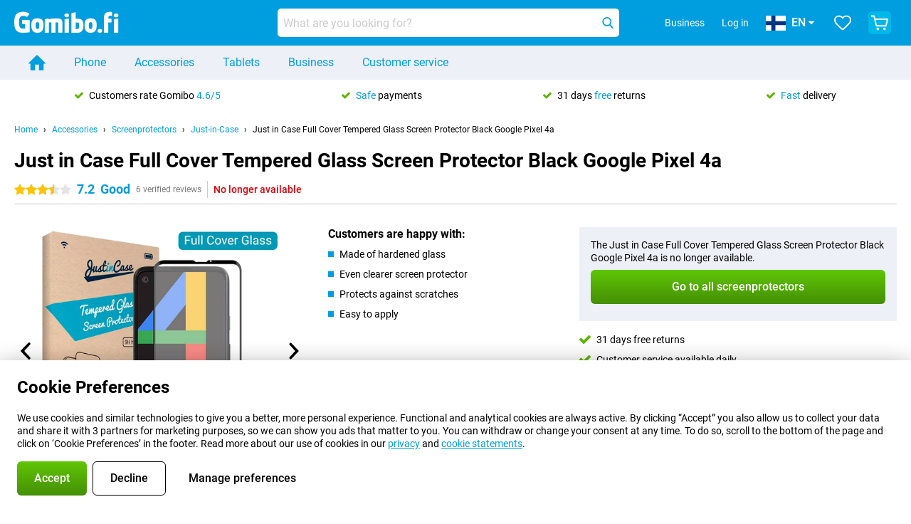

--- FILE ---
content_type: text/html; charset=UTF-8
request_url: https://www.gomibo.fi/en/accessory-detail/just-in-case-full-cover-tempered-glass-screenprotector-black-google-pixel-4a
body_size: 27609
content:
<!DOCTYPE html>

<html lang="en-FI" data-lang="en">
	<head>
		
						<title data-react-helmet="true">Just in Case Full Cover Tempered Glass Screen Protector Black Google Pixel 4a - Gomibo.fi</title>

			
				<meta http-equiv="Content-Type" content="text/html; charset=UTF-8" data-react-helmet="true">
				<meta http-equiv="X-UA-Compatible" content="IE=edge" data-react-helmet="true">

				<meta name="author" content="Gomibo.fi" data-react-helmet="true">
				<meta name="copyright" content="&copy; Gomibo.fi" data-react-helmet="true">
				<meta name="viewport" content="width=device-width, initial-scale=1" data-react-helmet="true">
				<meta name="format-detection" content="telephone=no" data-react-helmet="true">

				<meta name="google-site-verification" content="TvBeIyAFVVs_hVEQKqVUUEVnS6z23d06wqhdX3KgngM" data-react-helmet="true">

				<meta name="description" content="View everything about the Just in Case Full Cover Tempered Glass Screen Protector Black Google Pixel 4a here: images, features, prices ✓ Order before 23:59 for next-day delivery ✓ Up to 31 days free returns ✓ Free shipping" data-react-helmet="true">
				<meta name="robots" content="index,follow" data-react-helmet="true">
				<link rel="canonical" href="https://www.gomibo.fi/en/accessory-detail/just-in-case-full-cover-tempered-glass-screenprotector-black-google-pixel-4a" data-react-helmet="true">
			
			
					<link data-react-helmet="true" rel="alternate" href="https://www.belsimpel.nl/accessoire-detail/just-in-case-full-cover-tempered-glass-screenprotector-zwart-google-pixel-4a" hreflang="nl-nl">
					<link data-react-helmet="true" rel="alternate" href="https://www.gomibo.de/zubehoer-detail/just-in-case-full-cover-gehaertetes-glas-displayschutzfolie-schwarz-google-pixel-4a" hreflang="de-de">
					<link data-react-helmet="true" rel="alternate" href="https://www.gomibo.at/zubehoer-detail/just-in-case-full-cover-gehaertetes-glas-displayschutzfolie-schwarz-google-pixel-4a" hreflang="de-at">
					<link data-react-helmet="true" rel="alternate" href="https://www.gomibo.ie/accessory-detail/just-in-case-full-cover-tempered-glass-screenprotector-black-google-pixel-4a" hreflang="en-ie">
					<link data-react-helmet="true" rel="alternate" href="https://www.gomibo.be/nl/accessoire-detail/just-in-case-full-cover-tempered-glass-screenprotector-zwart-google-pixel-4a" hreflang="nl-be">
					<link data-react-helmet="true" rel="alternate" href="https://www.gomibo.be/fr/accessoire-detail/just-in-case-full-cover-verre-trempe-protection-d-ecran-noir-google-pixel-4a" hreflang="fr-be">
					<link data-react-helmet="true" rel="alternate" href="https://www.gomibo.co.uk/accessory-detail/just-in-case-full-cover-tempered-glass-screenprotector-black-google-pixel-4a" hreflang="en-gb">
					<link data-react-helmet="true" rel="alternate" href="https://www.gomibo.se/en/accessory-detail/just-in-case-full-cover-tempered-glass-screenprotector-black-google-pixel-4a" hreflang="en-se">
					<link data-react-helmet="true" rel="alternate" href="https://www.gomibo.se/tillbehor-detaljer/just-in-case-full-cover-hardat-glas-skarmskydd-svart-google-pixel-4a" hreflang="sv-se">
					<link data-react-helmet="true" rel="alternate" href="https://www.gomibo.ch/de/zubehoer-detail/just-in-case-full-cover-gehaertetes-glas-displayschutzfolie-schwarz-google-pixel-4a" hreflang="de-ch">
					<link data-react-helmet="true" rel="alternate" href="https://www.gomibo.ch/en/accessory-detail/just-in-case-full-cover-tempered-glass-screenprotector-black-google-pixel-4a" hreflang="en-ch">
					<link data-react-helmet="true" rel="alternate" href="https://www.gomibo.ch/it/accessorio-dettaglio/just-in-case-full-cover-vetro-temperato-proteggi-schermo-nero-google-pixel-4a" hreflang="it-ch">
					<link data-react-helmet="true" rel="alternate" href="https://www.gomibo.ch/fr/accessoire-detail/just-in-case-full-cover-verre-trempe-protection-d-ecran-noir-google-pixel-4a" hreflang="fr-ch">
					<link data-react-helmet="true" rel="alternate" href="https://www.gomibo.fi/en/accessory-detail/just-in-case-full-cover-tempered-glass-screenprotector-black-google-pixel-4a" hreflang="en-fi">
					<link data-react-helmet="true" rel="alternate" href="https://www.gomibo.fi/lisavarusteiden-tiedot/just-in-case-full-cover-karkaistu-lasi-naytonsuoja-musta-google-pixel-4a" hreflang="fi-fi">
					<link data-react-helmet="true" rel="alternate" href="https://www.gomibo.pl/en/accessory-detail/just-in-case-full-cover-tempered-glass-screenprotector-black-google-pixel-4a" hreflang="en-pl">
					<link data-react-helmet="true" rel="alternate" href="https://www.gomibo.pl/szczegoly-akcesoriow/just-in-case-full-cover-oslona-ekranu-ze-szkla-hartowanego-czarny-google-pixel-4a" hreflang="pl-pl">
					<link data-react-helmet="true" rel="alternate" href="https://www.gomibo.it/en/accessory-detail/just-in-case-full-cover-tempered-glass-screenprotector-black-google-pixel-4a" hreflang="en-it">
					<link data-react-helmet="true" rel="alternate" href="https://www.gomibo.it/accessorio-dettaglio/just-in-case-full-cover-vetro-temperato-proteggi-schermo-nero-google-pixel-4a" hreflang="it-it">
					<link data-react-helmet="true" rel="alternate" href="https://www.gomibo.es/en/accessory-detail/just-in-case-full-cover-tempered-glass-screenprotector-black-google-pixel-4a" hreflang="en-es">
					<link data-react-helmet="true" rel="alternate" href="https://www.gomibo.es/accesorio-detalles/just-in-case-full-cover-cristal-templado-protector-de-pantalla-negro-google-pixel-4a" hreflang="es-es">
					<link data-react-helmet="true" rel="alternate" href="https://www.gomibo.cz/en/accessory-detail/just-in-case-full-cover-tempered-glass-screenprotector-black-google-pixel-4a" hreflang="en-cz">
					<link data-react-helmet="true" rel="alternate" href="https://www.gomibo.cz/prislusenstvi-podrobnosti/just-in-case-full-cover-tvrzene-sklo-cira-ochrana-obrazovky-cerna-google-pixel-4a" hreflang="cs-cz">
					<link data-react-helmet="true" rel="alternate" href="https://www.gomibo.no/en/accessory-detail/just-in-case-full-cover-tempered-glass-screenprotector-black-google-pixel-4a" hreflang="en-no">
					<link data-react-helmet="true" rel="alternate" href="https://www.gomibo.no/tilbehor-detailjer/just-in-case-full-cover-herdet-glass-skjermbeskytter-svart-google-pixel-4a" hreflang="no-no">
					<link data-react-helmet="true" rel="alternate" href="https://www.gomibo.fr/en/accessory-detail/just-in-case-full-cover-tempered-glass-screenprotector-black-google-pixel-4a" hreflang="en-fr">
					<link data-react-helmet="true" rel="alternate" href="https://www.gomibo.fr/accessoire-detail/just-in-case-full-cover-verre-trempe-protection-d-ecran-noir-google-pixel-4a" hreflang="fr-fr">
					<link data-react-helmet="true" rel="alternate" href="https://www.gomibo.dk/en/accessory-detail/just-in-case-full-cover-tempered-glass-screenprotector-black-google-pixel-4a" hreflang="en-dk">
					<link data-react-helmet="true" rel="alternate" href="https://www.gomibo.dk/tilbehor-detaljer/just-in-case-full-cover-haerdet-glas-skaermbeskytter-sort-google-pixel-4a" hreflang="da-dk">
					<link data-react-helmet="true" rel="alternate" href="https://www.gomibo.gr/en/accessory-detail/just-in-case-full-cover-tempered-glass-screenprotector-black-google-pixel-4a" hreflang="en-gr">
					<link data-react-helmet="true" rel="alternate" href="https://www.gomibo.hr/en/accessory-detail/just-in-case-full-cover-tempered-glass-screenprotector-black-google-pixel-4a" hreflang="en-hr">
					<link data-react-helmet="true" rel="alternate" href="https://www.gomibo.cy/en/accessory-detail/just-in-case-full-cover-tempered-glass-screenprotector-black-google-pixel-4a" hreflang="en-cy">
					<link data-react-helmet="true" rel="alternate" href="https://www.gomibo.ee/en/accessory-detail/just-in-case-full-cover-tempered-glass-screenprotector-black-google-pixel-4a" hreflang="en-ee">
					<link data-react-helmet="true" rel="alternate" href="https://www.gomibo.hu/en/accessory-detail/just-in-case-full-cover-tempered-glass-screenprotector-black-google-pixel-4a" hreflang="en-hu">
					<link data-react-helmet="true" rel="alternate" href="https://www.gomibo.lu/en/accessory-detail/just-in-case-full-cover-tempered-glass-screenprotector-black-google-pixel-4a" hreflang="en-lu">
					<link data-react-helmet="true" rel="alternate" href="https://www.gomibo.lv/en/accessory-detail/just-in-case-full-cover-tempered-glass-screenprotector-black-google-pixel-4a" hreflang="en-lv">
					<link data-react-helmet="true" rel="alternate" href="https://www.gomibo.lt/en/accessory-detail/just-in-case-full-cover-tempered-glass-screenprotector-black-google-pixel-4a" hreflang="en-lt">
					<link data-react-helmet="true" rel="alternate" href="https://www.gomibo.mt/en/accessory-detail/just-in-case-full-cover-tempered-glass-screenprotector-black-google-pixel-4a" hreflang="en-mt">
					<link data-react-helmet="true" rel="alternate" href="https://www.gomibo.pt/en/accessory-detail/just-in-case-full-cover-tempered-glass-screenprotector-black-google-pixel-4a" hreflang="en-pt">
					<link data-react-helmet="true" rel="alternate" href="https://www.gomibo.pt/detalhe-acessorios/just-in-case-full-cover-protector-de-ecra-de-vidro-temperado-preto-google-pixel-4a" hreflang="pt-pt">
					<link data-react-helmet="true" rel="alternate" href="https://www.gomibo.ro/en/accessory-detail/just-in-case-full-cover-tempered-glass-screenprotector-black-google-pixel-4a" hreflang="en-ro">
					<link data-react-helmet="true" rel="alternate" href="https://www.gomibo.sk/en/accessory-detail/just-in-case-full-cover-tempered-glass-screenprotector-black-google-pixel-4a" hreflang="en-sk">
					<link data-react-helmet="true" rel="alternate" href="https://www.gomibo.si/en/accessory-detail/just-in-case-full-cover-tempered-glass-screenprotector-black-google-pixel-4a" hreflang="en-si">
			

			
									<link
						rel="preconnect"
						href="//bsimg.nl"
												data-react-helmet="true"
					>
									<link
						rel="preconnect"
						href="//www.google-analytics.com"
												data-react-helmet="true"
					>
									<link
						rel="preconnect"
						href="//www.googletagmanager.com"
												data-react-helmet="true"
					>
									<link
						rel="preconnect"
						href="//googleads.g.doubleclick.net"
													crossorigin
												data-react-helmet="true"
					>
									<link
						rel="preconnect"
						href="//connect.facebook.net"
													crossorigin
												data-react-helmet="true"
					>
									<link
						rel="preconnect"
						href="//www.facebook.com"
													crossorigin
												data-react-helmet="true"
					>
									<link
						rel="preconnect"
						href="//s3-eu-west-1.amazonaws.com"
													crossorigin
												data-react-helmet="true"
					>
				
									<link href="https://www.googletagmanager.com/gtag/js?id=G-RNQT3MPQT8" rel="preload" as="script">
				
									<script>
						(function(w, d, s, l, i, z) {
							w[l] = w[l] || [];
							w[l].push({
								'gtm.start': new Date().getTime(),
								event: 'gtm.js'
							});
							var f = d.getElementsByTagName(s)[0],
								j = d.createElement(s),
								dl = l != 'dataLayer' ? '&l=' + l : '';
							j.async = true;
							j.src = z + '/aabcona/gtm.js?id=' + i + dl;
							f.parentNode.insertBefore(j, f);
						})(window, document, 'script', 'dataLayer', 'GTM-N8P4V75H', 'https://www.gomibo.fi');
					</script>
							

			
			
				<meta name="theme-color" content="#009ddf" data-react-helmet="true"> 				<link rel="icon" type="image/png" href="https://bsimg.nl/assets/img/shared/branding/gomibo_fi/favicon/favicon-96x96.png" sizes="96x96" data-react-helmet="true" />
				<link rel="icon" type="image/svg+xml" href="https://bsimg.nl/assets/img/shared/branding/gomibo_fi/favicon/favicon.svg" data-react-helmet="true" />
				<link rel="shortcut icon" href="https://bsimg.nl/assets/img/shared/branding/gomibo_fi/favicon/favicon.ico" data-react-helmet="true" />
				<link rel="apple-touch-icon" sizes="180x180" href="https://bsimg.nl/assets/img/shared/branding/gomibo_fi/favicon/apple-touch-icon.png" data-react-helmet="true" />
			

			
							

			
				<meta name="twitter:card" content="summary_large_image" data-react-helmet="true">
									<meta name="twitter:site" content="@gomibo" data-react-helmet="true">
							

			
				<meta property="og:locale" content="en_FI" data-react-helmet="true">
				<meta property="og:type" content="website" data-react-helmet="true">
				<meta property="og:site_name" content="Gomibo.fi" data-react-helmet="true">
				
					<meta property="og:url" content="https://www.gomibo.fi/en/accessory-detail/just-in-case-full-cover-tempered-glass-screenprotector-black-google-pixel-4a" data-react-helmet="true">
					<meta property="og:title" content="Just in Case Full Cover Tempered Glass Screen Protector Black Google Pixel 4a" data-react-helmet="true">
					<meta property="og:description" content="Bekijk hier alles over de Just in Case Full Cover Tempered Glass Screen Protector Black Google Pixel 4a: afbeeldingen, specificaties, prijzen. Bestel &#039;m, snel en voordelig bij Gomibo.fi!" data-react-helmet="true">
				
				
					<meta property="og:image" content="https://bsimg.nl/images/just-in-case-full-cover-tempered-glass-screenprotector-zwart-google-pixel-4a_1.jpg/VqCV2P5y2-C1WE-1GgfSCQ6V154%3D/fit-in/0x0/filters%3Aupscale%28%29" data-react-helmet="true">
					<meta property="og:image:secure_url" content="https://bsimg.nl/images/just-in-case-full-cover-tempered-glass-screenprotector-zwart-google-pixel-4a_1.jpg/VqCV2P5y2-C1WE-1GgfSCQ6V154%3D/fit-in/0x0/filters%3Aupscale%28%29" data-react-helmet="true">
					
						<meta property="og:image:width" content="325" data-react-helmet="true">
					
					
						<meta property="og:image:height" content="505" data-react-helmet="true">
					
				
			

			
			<script id="head_breadcrumbs" type="application/ld+json" data-react-helmet="true">
				{
    "@context": "https://schema.org",
    "@type": "BreadcrumbList",
    "itemListElement": [
        {
            "@type": "ListItem",
            "position": 1,
            "item": {
                "@id": "https://www.gomibo.fi/en/",
                "name": "Home"
            }
        },
        {
            "@type": "ListItem",
            "position": 2,
            "item": {
                "@id": "https://www.gomibo.fi/en/accessories",
                "name": "Accessories"
            }
        },
        {
            "@type": "ListItem",
            "position": 3,
            "item": {
                "@id": "https://www.gomibo.fi/en/screenprotectors",
                "name": "Screenprotectors"
            }
        },
        {
            "@type": "ListItem",
            "position": 4,
            "item": {
                "@id": "https://www.gomibo.fi/en/screenprotectors/just-in-case",
                "name": "Just-in-Case"
            }
        },
        {
            "@type": "ListItem",
            "position": 5,
            "item": {
                "@id": "https://www.gomibo.fi/en/accessory-detail/just-in-case-full-cover-tempered-glass-screenprotector-black-google-pixel-4a",
                "name": "Just in Case Full Cover Tempered Glass Screen Protector Black Google Pixel 4a"
            }
        }
    ]
}
			</script>
		

			
			<script id="head_schema" type="application/ld+json" data-react-helmet="true">
				{
    "@context": "https://schema.org",
    "@type": "Product",
    "name": "Just in Case Full Cover Tempered Glass Screen Protector Black Google Pixel 4a",
    "image": [
        "https://bsimg.nl/images/just-in-case-full-cover-tempered-glass-screenprotector-zwart-google-pixel-4a_1.jpg/VqCV2P5y2-C1WE-1GgfSCQ6V154%3D/fit-in/0x0/filters%3Aupscale%28%29",
        "https://bsimg.nl/images/just-in-case-full-cover-tempered-glass-screenprotector-zwart-google-pixel-4a_2.jpg/gjRntJBgKWYeeV_5QWXf0BeOTzc%3D/fit-in/0x0/filters%3Aupscale%28%29"
    ],
    "url": "https://www.gomibo.fi/en/accessory-detail/just-in-case-full-cover-tempered-glass-screenprotector-black-google-pixel-4a",
    "description": "About the Just in Case Full Cover Tempered Glass Screen Protector Black Google Pixel 4a: specifications, reviews, contracts, news, tips & tricks, frequently asked questions, accessories and order the product!",
    "gtin13": "8720329042803",
    "sku": "9042803",
    "brand": {
        "@type": "Thing",
        "name": "Just-in-Case"
    },
    "aggregateRating": {
        "@type": "AggregateRating",
        "ratingValue": 7.2000000000000002,
        "reviewCount": 6,
        "bestRating": 10,
        "worstRating": 0
    },
    "offers": {
        "@type": "Offer",
        "priceCurrency": "EUR",
        "price": "8.95",
        "url": "https://www.gomibo.fi/en/accessory-detail/just-in-case-full-cover-tempered-glass-screenprotector-black-google-pixel-4a",
        "itemCondition": "https://schema.org/NewCondition",
        "availability": "https://schema.org/Discontinued",
        "seller": {
            "@type": "Organization",
            "name": "Gomibo.fi",
            "url": "https://www.gomibo.fi",
            "logo": "https://bsimg.nl/assets/img/shared/branding/gomibo_fi/social/share_logo.png",
            "email": "info@gomibo.fi",
            "telephone": "+358800526650"
        }
    }
}
			</script>
		

							<script>
					try {
						if (!/^(?!Windows).*Linux.*Android [0-9]+[0-9.]*/i.test(navigator.userAgent)) {
							var document_head = document.getElementsByTagName('head')[0];
							var fonts_css_link = document.createElement('link');
							fonts_css_link.rel = 'stylesheet';
							fonts_css_link.type = 'text/css';
							fonts_css_link.media = 'screen';
														fonts_css_link.href = "/assets/css/responsive/gomibo/fonts.css?57619e445f74a8f4813f54ec89280902";
							document_head.appendChild(fonts_css_link);
						}
					} catch (err) {
											}
				</script>
			
						<script type="module" src="/assets/react/vendor.js?719b26a265f96ecdf9d0"></script>
			<script type="module" src="/assets/react/commons.js?3087ca1da660f7a1035e"></script>
			<script type="module" src="/assets/react/app.js?ffbea62f42e7563d15c2"></script>
			<script type="module" src="/assets/react/header.js?9a1d199f0597956cd86e"></script>
			
	<script type="module" src="/assets/react/productdetail.js?b3a862aba02bd40e3755"></script>
	<link rel="preload" as="image" href="https://bsimg.nl/assets/img/shared/branding/gomibo_fi/logo/site_header.png">
			<link rel="preload" as="image" href="https://bsimg.nl/images/just-in-case-full-cover-tempered-glass-screenprotector-zwart-google-pixel-4a_1.jpg/6J9QUexZH6BqjBYXm35z3y2lWxk%3D/fit-in/365x365/filters%3Aformat%28png%29%3Aupscale%28%29" imagesrcset="https://bsimg.nl/images/just-in-case-full-cover-tempered-glass-screenprotector-zwart-google-pixel-4a_1.jpg/iEWdFj3QaENFrmzb6RyVdIAn6LA%3D/fit-in/365x365/filters%3Aformat%28webp%29%3Aupscale%28%29 365w,https://bsimg.nl/images/just-in-case-full-cover-tempered-glass-screenprotector-zwart-google-pixel-4a_1.jpg/AnihnrBNXM2d4Ry5SeqtBI5FvNs%3D/fit-in/730x730/filters%3Aformat%28webp%29%3Aupscale%28%29 730w,https://bsimg.nl/images/just-in-case-full-cover-tempered-glass-screenprotector-zwart-google-pixel-4a_1.jpg/u_dDmQrmcycNCmwDsstDnjq8sYI%3D/fit-in/1095x1095/filters%3Aformat%28webp%29%3Aupscale%28%29 1095w" imagesizes="100vw">
	

						
						

    	<script data-name="windowVariable">window.allowSentry = "true"</script>
	<script data-name="windowVariable">window.deployedGitSha = "9e3a950bcf3c960333d1592d2cc65386bd1ecc08"</script>
	<script data-name="windowVariable">window.sentryDsn = "https://748af9a1ce5f480290c68043c76a1ea2@sentry.belsimpel.nl/11"</script>
	<script data-name="windowVariable">window.staggeredVariations = "null"</script>



                        	<script data-name="windowVariable">window.translations = "[{\"en\":{\"\":\"\",\"%number_of_reviews% verified review\":[\"{count, plural,\",\"one {%number_of_reviews% verified review}\",\"other {%number_of_reviews% verified reviews}\",\"}\"],\"%number_of_stars% star\":[\"{count, plural,\",\"one {%number_of_stars% star}\",\"other {%number_of_stars% stars}\",\"}\"],\"(This review is) about [provider name]\\u0004about %provider_name%\":\"about %provider_name%\",\"(This review is) about the [variant name]\\u0004about the %variant_name%\":\"about the %variant_name%\",\"(excl. VAT)\":\"(excl. VAT)\",\"(provider dependent)\":\"(provider dependent)\",\"9701 DA\":\"9701 DA\",\"Add %product_name% to your shopping cart\":\"Add %product_name% to your shopping cart\",\"All news articles\":\"All news articles\",\"All pros & cons\":\"All pros & cons\",\"All reviews\":\"All reviews\",\"Buy a SIM Free %product_group_name%? The options:\":\"Buy a SIM Free %product_group_name%? The options:\",\"Buy the %product_group_name%? The options:\":\"Buy the %product_group_name%? The options:\",\"Capacity\":\"Capacity\",\"Capacity:\":\"Capacity:\",\"Change address\":\"Change address\",\"Check postal code\":\"Check postal code\",\"Choose your provider...\":\"Choose your provider...\",\"Colour\":\"Colour\",\"Colour and capacity\":\"Colour and capacity\",\"Colour and capacity:\":\"Colour and capacity:\",\"Colour:\":\"Colour:\",\"Complete description\":\"Complete description\",\"Con\":\"Con\",\"Condition:\":\"Condition:\",\"Confirm\":\"Confirm\",\"Delivery time\":\"Delivery time\",\"Detailed specifications\":\"Detailed specifications\",\"Device upfront\":\"Device upfront\",\"Enter your email address\":\"Enter your email address\",\"Estimated retail price\":\"Estimated retail price\",\"Everything about %provider% and your contract\":\"Everything about %provider% and your contract\",\"Everything about the %product_group_name%\":\"Everything about the %product_group_name%\",\"Excl. VAT\":\"Excl. VAT\",\"Go straight to:\":\"Go straight to:\",\"Hide compatible products\":\"Hide compatible products\",\"House number\":\"House number\",\"House number:\":\"House number:\",\"How are our reviews created?\":\"How are our reviews created?\",\"I recommend this product\":\"I recommend this product\",\"Icon %name%\":\"Icon %name%\",\"In stock\":\"In stock\",\"In stock:\":\"In stock:\",\"Incl. VAT\":\"Incl. VAT\",\"Information\":\"Information\",\"Keep me updated\":\"Keep me updated\",\"Language:\":\"Language:\",\"Loading...\":\"Loading...\",\"More information\":\"More information\",\"More videos\":\"More videos\",\"News article contains a video\":\"News article contains a video\",\"No reviews yet\":\"No reviews yet\",\"Not in stock\":\"Not in stock\",\"Not in stock %clr_grey_dark%%plain%at this store %with_provider% %end_plain%%end_clr_grey_dark%\":\"Not in stock %clr_grey_dark%%plain%at this store %with_provider% %end_plain%%end_clr_grey_dark%\",\"Not in stock %clr_grey_dark%%plain%at this store%end_plain%%end_clr_grey_dark%\":\"Not in stock %clr_grey_dark%%plain%at this store%end_plain%%end_clr_grey_dark%\",\"Order\":\"Order\",\"Play video\":\"Play video\",\"Postal code\":\"Postal code\",\"Postal code:\":\"Postal code:\",\"Price\":\"Price\",\"Pro\":\"Pro\",\"Provider-dependent delivery time\":\"Provider-dependent delivery time\",\"Rate this review with a \'thumbs down\'\":\"Rate this review with a \'thumbs down\'\",\"Rate this review with a \'thumbs up\'\":\"Rate this review with a \'thumbs up\'\",\"Repairability index\":\"Repairability index\",\"Retail price\":\"Retail price\",\"Scroll down for more information\":\"Scroll down for more information\",\"See terms and conditions for special offers\":\"See terms and conditions for special offers\",\"Select your bundle:\":\"Select your bundle:\",\"Show all compatible products (%amount%)\":\"Show all compatible products (%amount%)\",\"Something went wrong while saving your rating. Please try again in a few minutes.\":\"Something went wrong while saving your rating. Please try again in a few minutes.\",\"Sort by:\":\"Sort by:\",\"Special Offer:\":\"Special Offer:\",\"Storage\":\"Storage\",\"Store availability\":\"Store availability\",\"Store:\":[\"{count, plural,\",\"one {Store:}\",\"other {Stores:}\",\"}\"],\"Suffix\":\"Suffix\",\"The %product_name% is compatible to use in combination with the following phones and tablets.\":\"The %product_name% is compatible to use in combination with the following phones and tablets.\",\"The benefits of ordering at %domain_name%\":\"The benefits of ordering at %domain_name%\",\"Tip!\":\"Tip!\",\"Video\":\"Video\",\"Video:\":\"Video:\",\"View all outlets\":\"View all outlets\",\"View frequencies\":\"View frequencies\",\"You cannot re-rate this review\":\"You cannot re-rate this review\",\"Your email address\":\"Your email address\",\"a\":\"a\",\"excl. VAT\":\"excl. VAT\",\"from:\":\"from:\"}},{\"en\":{\"\":\"\",\"%bold%Please note!%end_bold% Certain products have been removed from your favourites list because they are no longer available or the bundle has changed.\":\"%bold%Please note!%end_bold% Certain products have been removed from your favourites list because they are no longer available or the bundle has changed.\",\"%contract_duration_in_months% month\":[\"{count, plural,\",\"one {%contract_duration_in_months% month}\",\"other {%contract_duration_in_months% months}\",\"}\"],\"%credit% prepaid credit\":\"%credit% prepaid credit\",\"%number% options selected\":\"%number% options selected\",\"%number_of_items% item\":[\"{count, plural,\",\"one {%number_of_items% item}\",\"other {%number_of_items% items}\",\"}\"],\"%number_of_orders% pending order\":[\"{count, plural,\",\"one {%number_of_orders% pending order}\",\"other {%number_of_orders% pending orders}\",\"}\"],\"%number_of_reviews% review\":[\"{count, plural,\",\"one {%number_of_reviews% review}\",\"other {%number_of_reviews% reviews}\",\"}\"],\"%number_of_reviews% verified review\":[\"{count, plural,\",\"one {%number_of_reviews% verified review}\",\"other {%number_of_reviews% verified reviews}\",\"}\"],\"%number_of_stars% star\":[\"{count, plural,\",\"one {%number_of_stars% star}\",\"other {%number_of_stars% stars}\",\"}\"],\"%provider_name% Data Only contract\":\"%provider_name% Data Only contract\",\"%provider_name% Data Only upgrade\":\"%provider_name% Data Only upgrade\",\"%provider_name% Sim Only contract\":\"%provider_name% Sim Only contract\",\"%provider_name% Sim Only contract - Young\":\"%provider_name% Sim Only contract - Young\",\"%provider_name% Sim Only upgrade\":\"%provider_name% Sim Only upgrade\",\"%provider_name% Sim Only upgrade - Young\":\"%provider_name% Sim Only upgrade - Young\",\"%provider_name% contract\":\"%provider_name% contract\",\"%provider_name% contract - Young\":\"%provider_name% contract - Young\",\"%provider_name% upgrade\":\"%provider_name% upgrade\",\"%provider_name% upgrade - Young\":\"%provider_name% upgrade - Young\",\"(excl. VAT):\":\"(excl. VAT):\",\"1 year\":\"1 year\",\"2 year\":\"2 year\",\"3-in-1 SIM card\":\"3-in-1 SIM card\",\"A letter with a simple step-by-step plan is included with the delivered SIM card. We will transfer your own phone number to your new SIM card on the same day that you perform these steps.\":\"A letter with a simple step-by-step plan is included with the delivered SIM card. We will transfer your own phone number to your new SIM card on the same day that you perform these steps.\",\"A verification token has been sent to your email address. Fill in this verification token to log in.\":\"A verification token has been sent to your email address. Fill in this verification token to log in.\",\"Accessories made for the %device_name% - Recommended by our experts\":\"Accessories made for the %device_name% - Recommended by our experts\",\"Add %product_name% to your shopping cart\":\"Add %product_name% to your shopping cart\",\"Add products to your favourites by clicking on \":\"Add products to your favourites by clicking on \",\"Add to your favourites\":\"Add to your favourites\",\"Added\":\"Added\",\"Added to your shopping cart\":\"Added to your shopping cart\",\"After %amount% month:\":[\"{count, plural,\",\"one {After %amount% month:}\",\"other {After %amount% months:}\",\"}\"],\"All options\":\"All options\",\"Already have an account?\":\"Already have an account?\",\"Amount\":\"Amount\",\"Amount:\":\"Amount:\",\"Are you staying with the same provider?\":\"Are you staying with the same provider?\",\"As the name suggests, you\'ll receive 3 sizes in 1.\":\"As the name suggests, you\'ll receive 3 sizes in 1.\",\"At home or at work:\":\"At home or at work:\",\"At home, at work, or via PostNL pick-up point:\":\"At home, at work, or via PostNL pick-up point:\",\"Business\":\"Business\",\"By entering your details, you agree to our privacy statement.\":\"By entering your details, you agree to our privacy statement.\",\"Cable connection\":\"Cable connection\",\"Can you transfer %number%?\":\"Can you transfer %number%?\",\"Change shopping cart\":\"Change shopping cart\",\"Check now\":\"Check now\",\"Check other data\":\"Check other data\",\"Check with %current_provider% if you can already take or renew %phone_number% and see your personal discount\":\"Check with %current_provider% if you can already take or renew %phone_number% and see your personal discount\",\"Check with %current_provider% whether you can already upgrade or transfer %phone_number%:\":\"Check with %current_provider% whether you can already upgrade or transfer %phone_number%:\",\"Choose your bundle\":\"Choose your bundle\",\"Choose your provider...\":\"Choose your provider...\",\"Choose your upgrade\":\"Choose your upgrade\",\"Clear entered value\":\"Clear entered value\",\"Click on the link in the email to activate your account.\":\"Click on the link in the email to activate your account.\",\"Click on the link in the email to reset your password.\":\"Click on the link in the email to reset your password.\",\"Close\":\"Close\",\"Close this message\":\"Close this message\",\"Compact version\\u0004Add to cart\":\"Add to cart\",\"Confirm\":\"Confirm\",\"Confirm that this is you\":\"Confirm that this is you\",\"Continue\":\"Continue\",\"Continue shopping\":\"Continue shopping\",\"Contract:\":\"Contract:\",\"Copper connection\":\"Copper connection\",\"Create a new password for\":\"Create a new password for\",\"Create account\":\"Create account\",\"Create password\":\"Create password\",\"Credit after registration at the provider.\":\"Credit after registration at the provider.\",\"DSL connection\":\"DSL connection\",\"Date of birth\":\"Date of birth\",\"Delete\":\"Delete\",\"Detailed information\":\"Detailed information\",\"Device payment:\":\"Device payment:\",\"Device upfront\":\"Device upfront\",\"Didn\'t receive an email? Please check your spam folder, or request the verification email again by\":\"Didn\'t receive an email? Please check your spam folder, or request the verification email again by\",\"Didn\'t receive an email? Please check your spam folder, or request the verification email again in %time% seconds.\":\"Didn\'t receive an email? Please check your spam folder, or request the verification email again in %time% seconds.\",\"Do you get a loyalty discount?\":\"Do you get a loyalty discount?\",\"Do you keep getting this message? Please try again in a couple of minutes.\":\"Do you keep getting this message? Please try again in a couple of minutes.\",\"Do you want to save your favourites and be able to view them again at a later time?\":\"Do you want to save your favourites and be able to view them again at a later time?\",\"Don\'t have an account yet?\":\"Don\'t have an account yet?\",\"Don\'t lose sight of your favourites!\":\"Don\'t lose sight of your favourites!\",\"Don\'t worry - free 31-day return period\":\"Don\'t worry - free 31-day return period\",\"Done in 2 minutes.\":\"Done in 2 minutes.\",\"Email address\":\"Email address\",\"Enter your current phone number\":\"Enter your current phone number\",\"Enter your email address so we can send you an email to activate your account.\":\"Enter your email address so we can send you an email to activate your account.\",\"Enter your email address so we can send you an email to reset your password.\":\"Enter your email address so we can send you an email to reset your password.\",\"Excl. VAT\":\"Excl. VAT\",\"Expected delivery time:\":\"Expected delivery time:\",\"External shop reviews\":\"External shop reviews\",\"Featured deal!\":\"Featured deal!\",\"Fiber connection\":\"Fiber connection\",\"Find and select your model\":\"Find and select your model\",\"First month from %old_price% per month now only:\":[\"{count, plural,\",\"one {First month from %old_price% per month now only:}\",\"other {First %discount_period% months from %old_price% per month now only:}\",\"}\"],\"First month:\":[\"{count, plural,\",\"one {First month:}\",\"other {First %amount% months:}\",\"}\"],\"For questions or persisting problems, you can always reach us via\":\"For questions or persisting problems, you can always reach us via\",\"For your %provider% contract\":\"For your %provider% contract\",\"Forgot your password?\":\"Forgot your password?\",\"Free insurance against misuse\":\"Free insurance against misuse\",\"From the moment that your number is transferred to %provider_name%, your old contract will be cancelled.\":\"From the moment that your number is transferred to %provider_name%, your old contract will be cancelled.\",\"From the moment that your number is transferred, your old contract will be cancelled.\":\"From the moment that your number is transferred, your old contract will be cancelled.\",\"Get a loyalty discount! Which products are already registered to your address?\":\"Get a loyalty discount! Which products are already registered to your address?\",\"Hide\":\"Hide\",\"House number\":\"House number\",\"Imperative\\u0004Log in\":\"Log in\",\"Imperative\\u0004create an account.\":\"create an account.\",\"In order to qualify for the loyalty discount of %selector%, you need more %provider% products.\":\"In order to qualify for the loyalty discount of %selector%, you need more %provider% products.\",\"In stock\":\"In stock\",\"In the meantime, you\'ll be able to use your old SIM card.\":\"In the meantime, you\'ll be able to use your old SIM card.\",\"Incl. VAT\":\"Incl. VAT\",\"Invalid address.\":\"Invalid address.\",\"Invalid date of birth.\":\"Invalid date of birth.\",\"It doesn\'t matter which provider you\'ve chosen.\":\"It doesn\'t matter which provider you\'ve chosen.\",\"Leave blank to view all results\":\"Leave blank to view all results\",\"Less options\":\"Less options\",\"Loading...\":\"Loading...\",\"Log in\":\"Log in\",\"Log in to %brand_name%\":\"Log in to %brand_name%\",\"Log in with your order number\":\"Log in with your order number\",\"Login\":\"Login\",\"Long per month\\u0004Total per month:\":\"Total per month:\",\"Medium\":\"Medium\",\"Micro SIM card\":\"Micro SIM card\",\"Mini SIM card\":\"Mini SIM card\",\"Minimum 8 characters\":\"Minimum 8 characters\",\"Minimum age of contracts is 18 years. Is the contract in the name of your parent(s)? Fill in the details that are known to the provider.\":\"Minimum age of contracts is 18 years. Is the contract in the name of your parent(s)? Fill in the details that are known to the provider.\",\"Monthly terminable\":\"Monthly terminable\",\"More information\":\"More information\",\"Most new smartphones use this type of SIM card.\":\"Most new smartphones use this type of SIM card.\",\"Nano SIM card\":\"Nano SIM card\",\"New contract\":\"New contract\",\"New:\":\"New:\",\"Next\":\"Next\",\"No connection charge and done in 2 minutes.\":\"No connection charge and done in 2 minutes.\",\"No double charges\":\"No double charges\",\"No email address has been entered.\":\"No email address has been entered.\",\"No results found\":\"No results found\",\"No results found.\":\"No results found.\",\"No reviews yet\":\"No reviews yet\",\"Not in stock\":\"Not in stock\",\"Number Transfer Guarantee\":\"Number Transfer Guarantee\",\"Number of items:\":\"Number of items:\",\"On the number transfer date, your number will be transferred to your new SIM card.\":\"On the number transfer date, your number will be transferred to your new SIM card.\",\"One-off %provider% connection charge, charged on the first invoice:\":\"One-off %provider% connection charge, charged on the first invoice:\",\"Oops, an error occurred!\":\"Oops, an error occurred!\",\"Order\":\"Order\",\"Order now\":\"Order now\",\"Order number\":\"Order number\",\"Order number:\":\"Order number:\",\"Outlet devices\":\"Outlet devices\",\"Outlet from %span%%price%%end_span%\":\"Outlet from %span%%price%%end_span%\",\"Password\":\"Password\",\"Password for %brand_name%\":\"Password for %brand_name%\",\"Per MB:\":\"Per MB:\",\"Per min: %cost% (to landline)\":\"Per min: %cost% (to landline)\",\"Per min: %cost% (to mobile phone)\":\"Per min: %cost% (to mobile phone)\",\"Per text:\":\"Per text:\",\"Pick up in a %brand_name% store: free of charge\":\"Pick up in a %brand_name% store: free of charge\",\"Postal code\":\"Postal code\",\"Pre-order\":\"Pre-order\",\"Previous\":\"Previous\",\"Price\":\"Price\",\"Price details:\":\"Price details:\",\"Price prepaid SIM card:\":\"Price prepaid SIM card:\",\"Price replacement SIM card:\":\"Price replacement SIM card:\",\"Proceed to checkout\":\"Proceed to checkout\",\"Ready\":\"Ready\",\"Receive your new phone tomorrow.\":\"Receive your new phone tomorrow.\",\"Register\":\"Register\",\"Register at %brand_name%\":\"Register at %brand_name%\",\"Remove from your favourites\":\"Remove from your favourites\",\"Resend activation link\":\"Resend activation link\",\"SIM card type:\":\"SIM card type:\",\"SIM card with %credit% prepaid credit\":\"SIM card with %credit% prepaid credit\",\"Save money with Sim Only or choose a new device.\":\"Save money with Sim Only or choose a new device.\",\"Seamless transfer\":\"Seamless transfer\",\"Search\":\"Search\",\"Select the products that are already active on your address, besides your current phone subscription, and immediately check out the extra benefits you\'ll receive.\":\"Select the products that are already active on your address, besides your current phone subscription, and immediately check out the extra benefits you\'ll receive.\",\"Select the products that, in addition to your current order, are already active at your address:\":\"Select the products that, in addition to your current order, are already active at your address:\",\"Select your current network\":\"Select your current network\",\"Select your current provider\":\"Select your current provider\",\"Send email\":\"Send email\",\"Shipping fees:\":\"Shipping fees:\",\"Short per month\\u0004Total per month:\":\"Total per month:\",\"Show\":\"Show\",\"Sign up for an email notification when this product comes back in stock\":\"Sign up for an email notification when this product comes back in stock\",\"Skip check\":\"Skip check\",\"Something went wrong. Our colleagues were automatically notified of the problem.\":\"Something went wrong. Our colleagues were automatically notified of the problem.\",\"Stock:\":\"Stock:\",\"Strength:\":\"Strength:\",\"Strong\":\"Strong\",\"Suffix\":\"Suffix\",\"The %bold%%product_name%%end_bold% has been added to your shopping cart\":\"The %bold%%product_name%%end_bold% has been added to your shopping cart\",\"The email address and password combination is not registered with us. Did you\":\"The email address and password combination is not registered with us. Did you\",\"The email address you entered is not valid. Please check whether the email address contains an @, a period, and no spacing.\":\"The email address you entered is not valid. Please check whether the email address contains an @, a period, and no spacing.\",\"The following sizes are included:\":\"The following sizes are included:\",\"The link has expired. Click on the button below to receive a new email to reset your password.\":\"The link has expired. Click on the button below to receive a new email to reset your password.\",\"The link to activate your account has expired. Enter your email address to receive a new activation link.\":\"The link to activate your account has expired. Enter your email address to receive a new activation link.\",\"The order number you entered is not valid.\":\"The order number you entered is not valid.\",\"The password you entered contains invalid characters.\":\"The password you entered contains invalid characters.\",\"The password you entered is too long.\":\"The password you entered is too long.\",\"The password you entered is too short.\":\"The password you entered is too short.\",\"The requested order could not be found.\":\"The requested order could not be found.\",\"Then choose an upgrade.\":\"Then choose an upgrade.\",\"There have been too many unsuccessful attempts. Please try again in a couple of minutes.\":\"There have been too many unsuccessful attempts. Please try again in a couple of minutes.\",\"There have been too many unsuccessful login attempts. Please try again in a couple of minutes.\":\"There have been too many unsuccessful login attempts. Please try again in a couple of minutes.\",\"These are your benefits:\":\"These are your benefits:\",\"This is the biggest type of SIM card and it is not used in smartphones.\":\"This is the biggest type of SIM card and it is not used in smartphones.\",\"This is the smallest type of SIM card.\":\"This is the smallest type of SIM card.\",\"This size is sometimes used in older smartphones.\":\"This size is sometimes used in older smartphones.\",\"This way, you won\'t face double charges.\":\"This way, you won\'t face double charges.\",\"Tip!\":\"Tip!\",\"To shopping cart\":\"To shopping cart\",\"Transfer service\":\"Transfer service\",\"Unknown SIM card type\":\"Unknown SIM card type\",\"Until the transfer date, your old provider will make sure you can use your number under the old terms and conditions.\":\"Until the transfer date, your old provider will make sure you can use your number under the old terms and conditions.\",\"Upfront payment device:\":\"Upfront payment device:\",\"Upgrade\":\"Upgrade\",\"Upgrade contract\":\"Upgrade contract\",\"Upgrade with a new phone now!\":\"Upgrade with a new phone now!\",\"Valid in the %country_name%:\":\"Valid in the %country_name%:\",\"Verification Token\":\"Verification Token\",\"Via a PostNL pick-up point:\":\"Via a PostNL pick-up point:\",\"View all terms and conditions before using in %country_name%.\":\"View all terms and conditions before using in %country_name%.\",\"View details\":\"View details\",\"Want to transfer to %provider_name%?\":\"Want to transfer to %provider_name%?\",\"Want to transfer to a different provider?\":\"Want to transfer to a different provider?\",\"We check the end date for every order, so you\'ll never pay double costs.\":\"We check the end date for every order, so you\'ll never pay double costs.\",\"We guarantee that you\'ll always be able to keep your mobile phone number.\":\"We guarantee that you\'ll always be able to keep your mobile phone number.\",\"We guarantee that you\'ll always be able to keep your phone number.\":\"We guarantee that you\'ll always be able to keep your phone number.\",\"We need these to display your personalized offer\":\"We need these to display your personalized offer\",\"We will make sure to cancel your current contract for you.\":\"We will make sure to cancel your current contract for you.\",\"We will transfer your number for free\":\"We will transfer your number for free\",\"We\'ll find out for you!\":\"We\'ll find out for you!\",\"We\'re checking with %provider% whether you can already upgrade or transfer %phone_number%.\":\"We\'re checking with %provider% whether you can already upgrade or transfer %phone_number%.\",\"We\'ve sent you an email\":\"We\'ve sent you an email\",\"Weak\":\"Weak\",\"Welcome back!\":\"Welcome back!\",\"What are you looking for?\":\"What are you looking for?\",\"Which phone number do you want to keep?\":\"Which phone number do you want to keep?\",\"With a %name% contract:\":\"With a %name% contract:\",\"With a 3-in-1 SIM card, you can choose the right size for your phone yourself.\":\"With a 3-in-1 SIM card, you can choose the right size for your phone yourself.\",\"With our transfer service, we\'ll take care of everything!\":\"With our transfer service, we\'ll take care of everything!\",\"Within 10 business days following your application, you will receive a message with your fixed transfer date.\":\"Within 10 business days following your application, you will receive a message with your fixed transfer date.\",\"Yes, keep %phone_number% %underline%Change%end_underline%\":\"Yes, keep %phone_number% %underline%Change%end_underline%\",\"You can already order 4 months before your %current_provider% contract expires.\":\"You can already order 4 months before your %current_provider% contract expires.\",\"You can also reset your password.\":\"You can also reset your password.\",\"You can always upgrade or transfer your phone number starting 4 months before the end date of your contract.\":\"You can always upgrade or transfer your phone number starting 4 months before the end date of your contract.\",\"You can decide when\":\"You can decide when\",\"You can find the order number in the order confirmation email.\":\"You can find the order number in the order confirmation email.\",\"You can upgrade at %provider%.\":\"You can upgrade at %provider%.\",\"You can upgrade early at %provider%.\":\"You can upgrade early at %provider%.\",\"You can upgrade or switch!\":\"You can upgrade or switch!\",\"You can upgrade!\":\"You can upgrade!\",\"You don\'t have favourite products yet\":\"You don\'t have favourite products yet\",\"You submitted too many requests in a short time period. Please try again later.\":\"You submitted too many requests in a short time period. Please try again later.\",\"You submitted too many requests in a short time period. We\'ve sent you an email. Please check your inbox or spam folder. Haven\'t received an email? Please try again later.\":\"You submitted too many requests in a short time period. We\'ve sent you an email. Please check your inbox or spam folder. Haven\'t received an email? Please try again later.\",\"You won\'t have to do this yourself.\":\"You won\'t have to do this yourself.\",\"You\'ll always keep %phone_number% for free.\":\"You\'ll always keep %phone_number% for free.\",\"You\'ll keep your own phone number\":\"You\'ll keep your own phone number\",\"You\'ll receive a new phone number\":\"You\'ll receive a new phone number\",\"You\'ll receive an email with the outcome.\":\"You\'ll receive an email with the outcome.\",\"Your account hasn\'t been activated yet\":\"Your account hasn\'t been activated yet\",\"Your account is protected with two-factor authentication.\":\"Your account is protected with two-factor authentication.\",\"Your date of birth can\'t be in the future.\":\"Your date of birth can\'t be in the future.\",\"Your details are secure. We use them to check the end date of your contract with %provider%.\":\"Your details are secure. We use them to check the end date of your contract with %provider%.\",\"Your favourite accessories\":\"Your favourite accessories\",\"Your favourite contracts at home\":\"Your favourite contracts at home\",\"Your favourite devices\":\"Your favourite devices\",\"Your favourite devices with a contract\":\"Your favourite devices with a contract\",\"Your favourite sim only contracts\":\"Your favourite sim only contracts\",\"Your old contract will be cancelled\":\"Your old contract will be cancelled\",\"and\":\"and\",\"business\":\"business\",\"device\":[\"{count, plural,\",\"one {device}\",\"other {devices}\",\"}\"],\"forget your password?\":\"forget your password?\",\"logging in.\":\"logging in.\",\"or\":\"or\",\"phone\":[\"{count, plural,\",\"one {phone}\",\"other {phones}\",\"}\"],\"price details\":\"price details\",\"router\":[\"{count, plural,\",\"one {router}\",\"other {routers}\",\"}\"],\"tablet\":[\"{count, plural,\",\"one {tablet}\",\"other {tablets}\",\"}\"],\"valid in the\":\"valid in the\",\"with %subscription_name%\":\"with %subscription_name%\",\"with telephone number %phone_number%\":\"with telephone number %phone_number%\"}},{\"en\":{\"\":\"\",\"%bold% %review_site_name% %end_bold% visitors rate %brand_name% with a %bold% %review_score% %end_bold%\":\"%bold% %review_site_name% %end_bold% visitors rate %brand_name% with a %bold% %review_score% %end_bold%\",\"%brand_name% news feed: The latest news about phones, contracts and much more\":\"%brand_name% news feed: The latest news about phones, contracts and much more\",\"%number_of_customers% customers ordered the %group_name% yesterday!\":\"%number_of_customers% customers ordered the %group_name% yesterday!\",\"Accept all\":\"Accept all\",\"Activate account\":\"Activate account\",\"Back\":\"Back\",\"Close\":\"Close\",\"Cookie Preferences\":\"Cookie Preferences\",\"Decline all\":\"Decline all\",\"Do you keep getting this message?\":\"Do you keep getting this message?\",\"For questions or persisting problems, you can always reach us via email:\":\"For questions or persisting problems, you can always reach us via email:\",\"Imprint\":\"Imprint\",\"Information\":\"Information\",\"Log in to %brand_name%\":\"Log in to %brand_name%\",\"Our colleagues were automatically notified of the problem.\":\"Our colleagues were automatically notified of the problem.\",\"Please try again in a couple of minutes.\":\"Please try again in a couple of minutes.\",\"Popular device\":\"Popular device\",\"Register at %brand_name%\":\"Register at %brand_name%\",\"Register at %brand_name% Business\":\"Register at %brand_name% Business\",\"Save choice\":\"Save choice\",\"Set password\":\"Set password\",\"Something didn\'t go quite right here\":\"Something didn\'t go quite right here\",\"Something went wrong on the page.\":\"Something went wrong on the page.\",\"We use cookies and similar technologies to give you a better, more personal experience. Functional and analytical cookies are always active. By clicking \\u201cAccept\\u201d you also allow us to collect your data and share it with 3 partners for marketing purposes, so we can show you ads that matter to you. You can withdraw or change your consent at any time. To do so, scroll to the bottom of the page and click on \\u2018Cookie Preferences\\u2019 in the footer. Read more about our use of cookies in our %open_privacy_link%privacy%close_privacy_link% and %open_cookie_link%cookie statements%close_cookie_link%.\":\"We use cookies and similar technologies to give you a better, more personal experience. Functional and analytical cookies are always active. By clicking \\u201cAccept\\u201d you also allow us to collect your data and share it with 3 partners for marketing purposes, so we can show you ads that matter to you. You can withdraw or change your consent at any time. To do so, scroll to the bottom of the page and click on \\u2018Cookie Preferences\\u2019 in the footer. Read more about our use of cookies in our %open_privacy_link%privacy%close_privacy_link% and %open_cookie_link%cookie statements%close_cookie_link%.\",\"Your favourites\":\"Your favourites\"}},{\"en\":{\"\":\"\",\"%brand_name% logo\":\"%brand_name% logo\",\"Accept\":\"Accept\",\"Available languages:\":\"Available languages:\",\"Back\":\"Back\",\"Be careful! Borrowing money costs money\":\"Be careful! Borrowing money costs money\",\"Cancel\":\"Cancel\",\"Change country to %country%\":\"Change country to %country%\",\"Change to %country%\":\"Change to %country%\",\"Close\":\"Close\",\"Cookie Preferences\":\"Cookie Preferences\",\"Country:\":\"Country:\",\"Decline\":\"Decline\",\"Earlier\":\"Earlier\",\"Language:\":\"Language:\",\"Log in\":\"Log in\",\"Log in to %brand_name%\":\"Log in to %brand_name%\",\"Log out\":\"Log out\",\"Manage preferences\":\"Manage preferences\",\"Menu\":\"Menu\",\"My account\":\"My account\",\"New\":\"New\",\"Notifications\":\"Notifications\",\"Pay attention:\":\"Pay attention:\",\"Select your country and language\":\"Select your country and language\",\"Select your country:\":\"Select your country:\",\"This means the VAT rate and the shipping fees may change.\":\"This means the VAT rate and the shipping fees may change.\",\"To shopping cart\":\"To shopping cart\",\"View\":\"View\",\"We use cookies and similar technologies to give you a better, more personal experience. Functional and analytical cookies are always active. By clicking \\u201cAccept\\u201d you also allow us to collect your data and share it with 3 partners for marketing purposes, so we can show you ads that matter to you. You can withdraw or change your consent at any time. To do so, scroll to the bottom of the page and click on \\u2018Cookie Preferences\\u2019 in the footer. Read more about our use of cookies in our %open_privacy_link%privacy%close_privacy_link% and %open_cookie_link%cookie statements%close_cookie_link%.\":\"We use cookies and similar technologies to give you a better, more personal experience. Functional and analytical cookies are always active. By clicking \\u201cAccept\\u201d you also allow us to collect your data and share it with 3 partners for marketing purposes, so we can show you ads that matter to you. You can withdraw or change your consent at any time. To do so, scroll to the bottom of the page and click on \\u2018Cookie Preferences\\u2019 in the footer. Read more about our use of cookies in our %open_privacy_link%privacy%close_privacy_link% and %open_cookie_link%cookie statements%close_cookie_link%.\",\"You are going to change your delivery address to a different country.\":\"You are going to change your delivery address to a different country.\",\"You don\'t have any new notifications.\":\"You don\'t have any new notifications.\",\"You don\'t have any notifications.\":\"You don\'t have any notifications.\",\"Your favourites\":\"Your favourites\",\"beta\":\"beta\"}},{\"en\":{\"\":\"\",\"*Delivery times do not apply to all products or shipping methods:\":\"*Delivery times do not apply to all products or shipping methods:\",\"About %domain_name%\":\"About %domain_name%\",\"Cancel contract\":\"Cancel contract\",\"Careers at %brand_name%\":\"Careers at %brand_name%\",\"Certificates, payment methods, delivery service partners\":\"Certificates, payment methods, delivery service partners\",\"Complaints\":\"Complaints\",\"Cookie Preferences\":\"Cookie Preferences\",\"Customer service closed\":\"Customer service closed\",\"Customer service open every day from 09:00 hours\":\"Customer service open every day from 09:00 hours\",\"Customer service will %bold%open today%end_bold% at %opening_time% hours\":\"Customer service will %bold%open today%end_bold% at %opening_time% hours\",\"Customer service will be %bold%open %next_open_day%%end_bold% at %opening_time% hours\":\"Customer service will be %bold%open %next_open_day%%end_bold% at %opening_time% hours\",\"From now on, you will receive the %brand_name% newsletter on %bold%%nowrap%%email_address%%end_nowrap%%end_bold%.\":\"From now on, you will receive the %brand_name% newsletter on %bold%%nowrap%%email_address%%end_nowrap%%end_bold%.\",\"I want to subscribe\":\"I want to subscribe\",\"Imprint\":\"Imprint\",\"Legal footer\":\"Legal footer\",\"News\":\"News\",\"Our customer service desk is %bold%open%end_bold% until %closing_time%\":\"Our customer service desk is %bold%open%end_bold% until %closing_time%\",\"Partnered providers\":\"Partnered providers\",\"Partners\":\"Partners\",\"Prices exclude shipping costs.\":\"Prices exclude shipping costs.\",\"Prices mentioned on this page include VAT unless otherwise stated.\":\"Prices mentioned on this page include VAT unless otherwise stated.\",\"Privacy\":\"Privacy\",\"Social media\":\"Social media\",\"Subscribe to our newsletter\":\"Subscribe to our newsletter\",\"Terms and conditions\":\"Terms and conditions\",\"Your email address\":\"Your email address\",\"Your email address has been saved.\":\"Your email address has been saved.\",\"more information.\":\"more information.\"}},{\"en\":{\"\":\"\",\"Delete history\":\"Delete history\",\"Recently viewed products\":\"Recently viewed products\"}}]"</script>



	<script data-name="windowVariable">window.htmlLang = "en-FI"</script>
	<script data-name="windowVariable">window.localizationLanguages = "[{\"id\":119,\"iso639_1\":\"en\",\"iso639_2\":\"eng\",\"name\":\"English\",\"native_name\":\"English\",\"display_shortname\":\"EN\",\"beta\":false},{\"id\":167,\"iso639_1\":\"fi\",\"iso639_2\":\"fin\",\"name\":\"Finnish\",\"native_name\":\"Suomi\",\"display_shortname\":\"FI\",\"beta\":false}]"</script>
	<script data-name="windowVariable">window.localizationSelectedLanguage = "{\"id\":119,\"iso639_1\":\"en\",\"iso639_2\":\"eng\",\"name\":\"English\",\"native_name\":\"English\",\"display_shortname\":\"EN\",\"beta\":false}"</script>
	<script data-name="windowVariable">window.localizationLanguageSelector = "lang"</script>
	<script data-name="windowVariable">window.localizationSelectedShippingCountry = "{\"id\":\"72\",\"iso3166alpha2\":\"FI\",\"name\":\"Finland\",\"flag_url\":\"https:\\/\\/bsimg.nl\\/assets\\/img\\/shared\\/flags\\/svg\\/4x3\\/fi.svg\"}"</script>
	<script data-name="windowVariable">window.localizationPreventAutoPopup = 0</script>
	<script data-name="windowVariable">window.localizationHasAutoPopped = "false"</script>



        		<script data-name="windowVariable">window.googleAnalytics = "{\"should_send_pageview\":true,\"pagedata\":{\"type\":\"GsmDetail\",\"brand\":\"Just-in-Case\",\"is_business\":false},\"product_data\":{\"id\":\"77641\",\"name\":\"Just in Case Full Cover Tempered Glass Screen Protector Black Google Pixel 4a\",\"shortName\":\"just-in-case-full-cover-tempered-glass-screenprotector-zwart-google-pixel-4a\",\"hardwareType\":\"accessoire\",\"brand\":\"Just-in-Case\",\"pageType\":\"product\",\"totalValue\":8.9499999999999993}}"</script>
        		<script data-name="windowVariable">window.facebookRemarketing = "{\"event_name\":\"ViewContent\",\"data\":{\"content_ids\":[\"77641\"],\"content_name\":\"Just in Case Full Cover Tempered Glass Screen Protector Black Google Pixel 4a\",\"content_type\":\"product\",\"value\":8.9499999999999993,\"currency\":\"EUR\"}}"</script>
        		<script data-name="windowVariable">window.openGraph = "{\"url\":\"https:\\/\\/www.gomibo.fi\\/en\\/accessory-detail\\/just-in-case-full-cover-tempered-glass-screenprotector-black-google-pixel-4a\",\"title\":\"Just in Case Full Cover Tempered Glass Screen Protector Black Google Pixel 4a\",\"description\":\"Bekijk hier alles over de Just in Case Full Cover Tempered Glass Screen Protector Black Google Pixel 4a: afbeeldingen, specificaties, prijzen. Bestel \'m, snel en voordelig bij Gomibo.fi!\",\"image\":{\"url\":\"https:\\/\\/bsimg.nl\\/images\\/just-in-case-full-cover-tempered-glass-screenprotector-zwart-google-pixel-4a_1.jpg\\/VqCV2P5y2-C1WE-1GgfSCQ6V154%3D\\/fit-in\\/0x0\\/filters%3Aupscale%28%29\",\"height\":\"505\",\"width\":\"325\"}}"</script>
    


	<script data-name="windowVariable">window.absData = "{\"experiment_abntrrpl\":{\"id\":\"645\",\"short_name\":\"abntrrpl\",\"is_running\":false,\"variation_index\":1},\"experiment_apntuico\":{\"id\":\"593\",\"short_name\":\"apntuico\",\"is_running\":false,\"variation_index\":0},\"experiment_bbq\":{\"id\":\"397\",\"short_name\":\"bbq\",\"is_running\":false,\"variation_index\":0},\"experiment_bisst\":{\"id\":\"562\",\"short_name\":\"bisst\",\"is_running\":false,\"variation_index\":0},\"experiment_cbfbd\":{\"id\":\"582\",\"short_name\":\"cbfbd\",\"is_running\":false,\"variation_index\":1},\"experiment_cedsc\":{\"id\":\"588\",\"short_name\":\"cedsc\",\"is_running\":false,\"variation_index\":1},\"experiment_chifogde\":{\"id\":\"586\",\"short_name\":\"chifogde\",\"is_running\":false,\"variation_index\":1},\"experiment_ciandspsfshv3\":{\"id\":\"636\",\"short_name\":\"ciandspsfshv3\",\"is_running\":false,\"variation_index\":1},\"experiment_ciandspsfsoghv3\":{\"id\":\"638\",\"short_name\":\"ciandspsfsoghv3\",\"is_running\":false,\"variation_index\":1},\"experiment_ciandspsfsogv3\":{\"id\":\"637\",\"short_name\":\"ciandspsfsogv3\",\"is_running\":false,\"variation_index\":1},\"experiment_ciandspsfsv3\":{\"id\":\"635\",\"short_name\":\"ciandspsfsv3\",\"is_running\":false,\"variation_index\":1},\"experiment_crscb\":{\"id\":\"577\",\"short_name\":\"crscb\",\"is_running\":false,\"variation_index\":0},\"experiment_csamolfpatv3\":{\"id\":\"634\",\"short_name\":\"csamolfpatv3\",\"is_running\":false,\"variation_index\":1},\"experiment_csbiv3\":{\"id\":\"623\",\"short_name\":\"csbiv3\",\"is_running\":false,\"variation_index\":0},\"experiment_etafgde\":{\"id\":\"584\",\"short_name\":\"etafgde\",\"is_running\":false,\"variation_index\":1},\"experiment_HHNSGD\":{\"id\":\"610\",\"short_name\":\"HHNSGD\",\"is_running\":false,\"variation_index\":0},\"experiment_honatcob\":{\"id\":\"601\",\"short_name\":\"honatcob\",\"is_running\":false,\"variation_index\":1},\"experiment_ibl\":{\"id\":\"592\",\"short_name\":\"ibl\",\"is_running\":false,\"variation_index\":0},\"experiment_icrm\":{\"id\":\"575\",\"short_name\":\"icrm\",\"is_running\":false,\"variation_index\":0},\"experiment_mtbocitu\":{\"id\":\"596\",\"short_name\":\"mtbocitu\",\"is_running\":false,\"variation_index\":0},\"experiment_pcncfb\":{\"id\":\"643\",\"short_name\":\"pcncfb\",\"is_running\":false,\"variation_index\":1},\"experiment_pdbd\":{\"id\":\"569\",\"short_name\":\"pdbd\",\"is_running\":false,\"variation_index\":0},\"experiment_rcbg\":{\"id\":\"599\",\"short_name\":\"rcbg\",\"is_running\":false,\"variation_index\":0},\"experiment_rcopu\":{\"id\":\"591\",\"short_name\":\"rcopu\",\"is_running\":false,\"variation_index\":0},\"experiment_sknf\":{\"id\":\"613\",\"short_name\":\"sknf\",\"is_running\":false,\"variation_index\":0},\"experiment_spoisl\":{\"id\":\"585\",\"short_name\":\"spoisl\",\"is_running\":false,\"variation_index\":1},\"experiment_tsofctsctitop\":{\"id\":\"640\",\"short_name\":\"tsofctsctitop\",\"is_running\":false,\"variation_index\":1},\"experiment_uuopog\":{\"id\":\"597\",\"short_name\":\"uuopog\",\"is_running\":false,\"variation_index\":0},\"experiment_cssv2\":{\"id\":\"370\",\"short_name\":\"cssv2\",\"is_running\":false,\"variation_index\":1},\"experiment_mpoiitbbv2\":{\"id\":\"318\",\"short_name\":\"mpoiitbbv2\",\"is_running\":false,\"variation_index\":1},\"experiment_nfbdar\":{\"id\":\"598\",\"short_name\":\"nfbdar\",\"is_running\":false,\"variation_index\":1}}"</script>
	<script data-name="windowVariable">window.assetsUrl = "https://bsimg.nl/assets"</script>
	<script data-name="windowVariable">window.breadcrumbData = "[]"</script>
	<script data-name="windowVariable">window.cartCount =0</script>
	<script data-name="windowVariable">window.country = "{\"id\":\"72\",\"iso3166alpha2\":\"FI\",\"name\":\"Finland\",\"flag_url\":\"https:\\/\\/bsimg.nl\\/assets\\/img\\/shared\\/flags\\/svg\\/4x3\\/fi.svg\"}"</script>
	<script data-name="windowVariable">window.showCustomerServiceOpeningHours = "true"</script>
	<script data-name="windowVariable">window.customerServiceOpeninghours = "{\"main_nav\":\"<span class=\\\"cs_status_icon closed\\\"><\\/span>Customer service will be <span class=\\\"cs_status_text closed\\\">open tomorrow<\\/span> at <span class=\\\"cs_status_time\\\">10.00 hours<\\/span>\",\"feature_bar\":\"<span class=\\\"cs_status_icon closed\\\"><\\/span>Customer service will be <span class=\\\"cs_status_text closed\\\">open tomorrow<\\/span> at <span class=\\\"cs_status_time\\\">10.00 hours<\\/span>\",\"footer\":\"<span class=\\\"cs_status_icon closed\\\"><\\/span>Customer service will be <span class=\\\"cs_status_text closed\\\">open tomorrow<\\/span> at <span class=\\\"cs_status_time\\\">10.00 hours<\\/span>\",\"data\":{\"current_status\":\"closed\",\"is_open\":false,\"time_open_today\":null,\"time_closed_today\":null,\"day_open_next\":\"tomorrow\",\"time_open_next\":\"10.00\",\"time_closed_next\":null,\"fallback_text\":null}}"</script>
	<script data-name="windowVariable">window.csrfToken = "PclIudThuPmBIyZ4vquLQEhkTctGonp97o-ZoBgMDfI"</script>
	<script data-name="windowVariable">window.favouritesIds = "[]"</script>
	<script data-name="windowVariable">window.footerMenuObject = "[{\"title\":\"Popular smartphones\",\"url\":\"\\/en\\/phone\",\"class\":\"\",\"visible\":1,\"children\":[{\"title\":\"Apple iPhone 17\",\"url\":\"\\/en\\/apple-iphone-17-eu\",\"class\":\"\",\"visible\":1,\"children\":[]},{\"title\":\"Apple iPhone 16\",\"url\":\"\\/en\\/apple-iphone-16-eu\",\"class\":\"\",\"visible\":1,\"children\":[]},{\"title\":\"Samsung Galaxy S25\",\"url\":\"\\/en\\/samsung-galaxy-s25-eu\",\"class\":\"\",\"visible\":1,\"children\":[]},{\"title\":\"Samsung Galaxy A56 5G\",\"url\":\"\\/en\\/samsung-galaxy-a56-5g-eu\",\"class\":\"\",\"visible\":1,\"children\":[]},{\"title\":\"Google Pixel 9a\",\"url\":\"\\/en\\/google-pixel-9a-eu\",\"class\":\"\",\"visible\":1,\"children\":[]},{\"title\":\"Motorola Edge 60 Pro\",\"url\":\"\\/en\\/motorola-edge-60-pro\",\"class\":\"\",\"visible\":1,\"children\":[]},{\"title\":\"Samsung Galaxy A17 5G\",\"url\":\"\\/en\\/samsung-galaxy-a17-5g\",\"class\":\"\",\"visible\":1,\"children\":[]}]},{\"title\":\"Phones\",\"url\":\"\\/en\\/phone\",\"class\":\"\",\"visible\":1,\"children\":[{\"title\":\"Apple smartphones\",\"url\":\"\\/en\\/phone\\/apple\",\"class\":\"\",\"visible\":1,\"children\":[]},{\"title\":\"Samsung smartphones\",\"url\":\"\\/en\\/phone\\/samsung\",\"class\":\"\",\"visible\":1,\"children\":[]},{\"title\":\"OnePlus smartphones\",\"url\":\"\\/en\\/phone\\/oneplus\",\"class\":\"\",\"visible\":1,\"children\":[]},{\"title\":\"Motorola smartphones\",\"url\":\"\\/en\\/phone\\/motorola\",\"class\":\"\",\"visible\":1,\"children\":[]},{\"title\":\"Google smartphones\",\"url\":\"\\/en\\/phone\\/nokia\",\"class\":\"\",\"visible\":1,\"children\":[]}]},{\"title\":\"Tablets\",\"url\":\"\\/en\\/tablet\",\"class\":\"\",\"visible\":1,\"children\":[{\"title\":\"Apple tablets\",\"url\":\"\\/en\\/tablet\\/apple\",\"class\":\"\",\"visible\":1,\"children\":[]},{\"title\":\"Samsung tablets\",\"url\":\"\\/en\\/tablet\\/samsung\",\"class\":\"\",\"visible\":1,\"children\":[]},{\"title\":\"Xiaomi tablets\",\"url\":\"\\/en\\/tablet\\/xiaomi\",\"class\":\"\",\"visible\":1,\"children\":[]},{\"title\":\"Honor tablets\",\"url\":\"\\/en\\/tablet\\/honor\",\"class\":\"\",\"visible\":1,\"children\":[]},{\"title\":\"OnePlus tablets\",\"url\":\"\\/en\\/tablet\\/oneplus\",\"class\":\"\",\"visible\":1,\"children\":[]}]},{\"title\":\"Accessories\",\"url\":\"\\/en\\/accessories\",\"class\":\"\",\"visible\":1,\"children\":[{\"title\":\"Cases\",\"url\":\"\\/en\\/cases\",\"class\":\"\",\"visible\":1,\"children\":[]},{\"title\":\"Screenprotectors\",\"url\":\"\\/en\\/screenprotectors\",\"class\":\"\",\"visible\":1,\"children\":[]},{\"title\":\"Chargers\",\"url\":\"\\/en\\/chargers\",\"class\":\"\",\"visible\":1,\"children\":[]},{\"title\":\"Earbuds\",\"url\":\"\\/en\\/earbuds\",\"class\":\"\",\"visible\":1,\"children\":[]},{\"title\":\"Headphones\",\"url\":\"\\/en\\/headphones\",\"class\":\"\",\"visible\":1,\"children\":[]},{\"title\":\"Smartwatches\",\"url\":\"\\/en\\/smartwatches\",\"class\":\"\",\"visible\":1,\"children\":[]},{\"title\":\"All accessories\",\"url\":\"\\/en\\/accessories\",\"class\":\"\",\"visible\":1,\"children\":[]}]},{\"title\":\"Customer service\",\"url\":\"\\/en\\/customer-service\",\"class\":\"\",\"visible\":1,\"children\":[{\"title\":\"Payment\",\"url\":\"\\/en\\/customer-service\\/order\\/payment\",\"class\":\"\",\"visible\":1,\"children\":[]},{\"title\":\"Order status\",\"url\":\"\\/en\\/my-account\",\"class\":\"\",\"visible\":1,\"children\":[]},{\"title\":\"Delivery time\",\"url\":\"\\/en\\/customer-service\\/delivery-time\",\"class\":\"\",\"visible\":1,\"children\":[]},{\"title\":\"Shipment\",\"url\":\"\\/en\\/customer-service\\/shipping\",\"class\":\"\",\"visible\":1,\"children\":[]},{\"title\":\"Exchanges & Cancellations\",\"url\":\"\\/en\\/customer-service\\/aftersales\\/exchanges-cancellations\",\"class\":\"\",\"visible\":1,\"children\":[]},{\"title\":\"Warranty & Repair\",\"url\":\"\\/en\\/customer-service\\/aftersales\\/warranty-repairs\",\"class\":\"\",\"visible\":1,\"children\":[]}]},{\"title\":\"Business\",\"url\":null,\"class\":\"\",\"visible\":1,\"children\":[{\"title\":\"Gomibo Business\",\"url\":\"\\/en\\/business\",\"class\":\"\",\"visible\":1,\"children\":[]},{\"title\":\"Register as a business customer\",\"url\":\"\\/en\\/business\\/registration\",\"class\":\"\",\"visible\":1,\"children\":[]}]},{\"title\":\"Gomibo\",\"url\":\"\\/en\\/\",\"class\":\"\",\"visible\":1,\"children\":[{\"title\":\"About Gomibo\",\"url\":\"\\/en\\/customer-service\\/about-gomibo\",\"class\":\"\",\"visible\":1,\"children\":[]},{\"title\":\"Our software\",\"url\":\"https:\\/\\/www.gomiboplatforms.com\\/\",\"class\":\"\",\"visible\":1,\"children\":[]},{\"title\":\"Privacy policy\",\"url\":\"\\/en\\/privacy-policy\",\"class\":\"\",\"visible\":1,\"children\":[]}]}]"</script>
	<script data-name="windowVariable">window.headerMenuObject = "[{\"title\":\"Home\",\"url\":\"\\/en\\/\",\"class\":\"ntm_item_home\",\"visible\":1,\"children\":[]},{\"title\":\"Phone\",\"url\":\"\\/en\\/phone\",\"class\":\"ntm_item_phone\",\"visible\":1,\"children\":[{\"title\":\"\",\"url\":null,\"class\":\"ntm_item_column less_whitespace\",\"visible\":1,\"children\":[{\"title\":\"Popular phones\",\"url\":\"\\/en\\/phone\",\"class\":\"ntm_item_title\",\"visible\":1,\"children\":[]},{\"title\":\"Apple iPhone 17\",\"url\":\"\\/en\\/apple-iphone-17-eu\",\"class\":\"\",\"visible\":1,\"children\":[]},{\"title\":\"Apple iPhone 16\",\"url\":\"\\/en\\/apple-iphone-16-eu\",\"class\":\"\",\"visible\":1,\"children\":[]},{\"title\":\"Samsung Galaxy S25\",\"url\":\"\\/en\\/samsung-galaxy-s25-eu\",\"class\":\"\",\"visible\":1,\"children\":[]},{\"title\":\"Samsung Galaxy A56\",\"url\":\"\\/en\\/samsung-galaxy-a56-5g-eu\",\"class\":\"\",\"visible\":1,\"children\":[]},{\"title\":\"Google Pixel 9a\",\"url\":\"\\/en\\/google-pixel-9a-eu\",\"class\":\"\",\"visible\":1,\"children\":[]},{\"title\":\"Popular brands\",\"url\":\"\\/en\\/phone\",\"class\":\"ntm_item_title\",\"visible\":1,\"children\":[]},{\"title\":\"Apple\",\"url\":\"\\/en\\/phone\\/apple\",\"class\":\"\",\"visible\":1,\"children\":[]},{\"title\":\"Samsung\",\"url\":\"\\/en\\/phone\\/samsung\",\"class\":\"\",\"visible\":1,\"children\":[]},{\"title\":\"Google\",\"url\":\"\\/en\\/phone\\/google\",\"class\":\"\",\"visible\":1,\"children\":[]},{\"title\":\"Xiaomi\",\"url\":\"\\/en\\/phone\\/xiaomi\",\"class\":\"\",\"visible\":1,\"children\":[]},{\"title\":\"Motorola\",\"url\":\"\\/en\\/phone\\/motorola\",\"class\":\"\",\"visible\":1,\"children\":[]}]},{\"title\":\"\",\"url\":null,\"class\":\"ntm_item_column less_whitespace\",\"visible\":1,\"children\":[{\"title\":\"All brands\",\"url\":\"\\/en\\/phone\",\"class\":\"ntm_item_title\",\"visible\":1,\"children\":[]},{\"title\":\"Apple\",\"url\":\"\\/en\\/phone\\/apple\",\"class\":\"\",\"visible\":1,\"children\":[]},{\"title\":\"Apple Refurbished\",\"url\":\"\\/en\\/phone\\/apple-refurbished\",\"class\":\"\",\"visible\":1,\"children\":[]},{\"title\":\"Asus\",\"url\":\"\\/en\\/phone\\/asus\",\"class\":\"\",\"visible\":1,\"children\":[]},{\"title\":\"Cat\",\"url\":\"\\/en\\/phone\\/cat\",\"class\":\"\",\"visible\":1,\"children\":[]},{\"title\":\"Crosscall\",\"url\":\"\\/en\\/phone\\/crosscall\",\"class\":\"\",\"visible\":1,\"children\":[]},{\"title\":\"Doro\",\"url\":\"\\/en\\/phone\\/doro\",\"class\":\"\",\"visible\":1,\"children\":[]},{\"title\":\"Emporia\",\"url\":\"\\/en\\/phone\\/emporia\",\"class\":\"\",\"visible\":1,\"children\":[]},{\"title\":\"Fairphone\",\"url\":\"\\/en\\/phone\\/fairphone\",\"class\":\"\",\"visible\":1,\"children\":[]},{\"title\":\"Fysic\",\"url\":\"\\/en\\/phone\\/fysic\",\"class\":\"\",\"visible\":1,\"children\":[]},{\"title\":\"Google\",\"url\":\"\\/en\\/phone\\/google\",\"class\":\"\",\"visible\":1,\"children\":[]}]},{\"title\":\"\",\"url\":null,\"class\":\"ntm_item_column less_whitespace\",\"visible\":1,\"children\":[{\"title\":\"HMD\",\"url\":\"\\/en\\/phone\\/hmd\",\"class\":\"\",\"visible\":1,\"children\":[]},{\"title\":\"Honor\",\"url\":\"\\/en\\/phone\\/honor\",\"class\":\"\",\"visible\":1,\"children\":[]},{\"title\":\"Maxcom\",\"url\":\"\\/en\\/phone\\/maxcom\",\"class\":\"\",\"visible\":1,\"children\":[]},{\"title\":\"Motorola\",\"url\":\"\\/en\\/phone\\/motorola\",\"class\":\"\",\"visible\":1,\"children\":[]},{\"title\":\"Nokia\",\"url\":\"\\/en\\/phone\\/nokia\",\"class\":\"\",\"visible\":1,\"children\":[]},{\"title\":\"Nothing\",\"url\":\"\\/en\\/phone\\/nothing\",\"class\":\"\",\"visible\":1,\"children\":[]},{\"title\":\"Nubia\",\"url\":\"\\/en\\/phone\\/nubia\",\"class\":\"\",\"visible\":1,\"children\":[]},{\"title\":\"OnePlus\",\"url\":\"\\/en\\/phone\\/oneplus\",\"class\":\"\",\"visible\":1,\"children\":[]},{\"title\":\"OPPO\",\"url\":\"\\/en\\/phone\\/oppo\",\"class\":\"\",\"visible\":1,\"children\":[]},{\"title\":\"Poco\",\"url\":\"\\/en\\/phone\\/poco\",\"class\":\"\",\"visible\":1,\"children\":[]}]},{\"title\":\"\",\"url\":null,\"class\":\"ntm_item_column less_whitespace\",\"visible\":1,\"children\":[{\"title\":\"Realme\",\"url\":\"\\/en\\/phone\\/realme\",\"class\":\"\",\"visible\":1,\"children\":[]},{\"title\":\"Samsung\",\"url\":\"\\/en\\/phone\\/samsung\",\"class\":\"\",\"visible\":1,\"children\":[]},{\"title\":\"Samsung Refurbished\",\"url\":\"\\/en\\/phone?brand=Samsung-Refurbished\",\"class\":\"\",\"visible\":1,\"children\":[]},{\"title\":\"Sonim\",\"url\":\"\\/en\\/phone\\/Sonim\",\"class\":\"\",\"visible\":1,\"children\":[]},{\"title\":\"Sony\",\"url\":\"\\/en\\/phone\\/sony\",\"class\":\"\",\"visible\":1,\"children\":[]},{\"title\":\"Vivo\",\"url\":\"\\/en\\/phone\\/vivo\",\"class\":\"\",\"visible\":1,\"children\":[]},{\"title\":\"Xiaomi\",\"url\":\"\\/en\\/phone\\/xiaomi\",\"class\":\"\",\"visible\":1,\"children\":[]},{\"title\":\"ZTE\",\"url\":\"\\/en\\/phone\\/ZTE\",\"class\":\"\",\"visible\":1,\"children\":[]},{\"title\":\"\",\"url\":null,\"class\":\"\",\"visible\":1,\"children\":[]},{\"title\":\"Outlet Phones\",\"url\":\"\\/en\\/phone?outlet_available%5B0%5D=yes\",\"class\":\"ntm_item_title\",\"visible\":1,\"children\":[]}]}]},{\"title\":\"Accessories\",\"url\":\"\\/en\\/accessories\",\"class\":\"ntm_item_accessories\",\"visible\":1,\"children\":[{\"title\":\"\",\"url\":null,\"class\":\"ntm_item_column less_whitespace\",\"visible\":1,\"children\":[{\"title\":\"All accessories\",\"url\":\"\\/en\\/accessories\",\"class\":\"ntm_item_title\",\"visible\":1,\"children\":[]},{\"title\":\"Activity trackers\",\"url\":\"\\/en\\/activity-trackers\",\"class\":\"\",\"visible\":1,\"children\":[]},{\"title\":\"Bluetooth speakers\",\"url\":\"\\/en\\/bluetooth-speakers\",\"class\":\"\",\"visible\":1,\"children\":[]},{\"title\":\"Docking stations\",\"url\":\"\\/en\\/docking-stations\",\"class\":\"\",\"visible\":1,\"children\":[]},{\"title\":\"Gadgets\",\"url\":\"\\/en\\/gadgets\",\"class\":\"\",\"visible\":1,\"children\":[]},{\"title\":\"Holders\",\"url\":\"\\/en\\/holders\",\"class\":\"\",\"visible\":1,\"children\":[]},{\"title\":\"Cases\",\"url\":\"\\/en\\/cases\",\"class\":\"\",\"visible\":1,\"children\":[]}]},{\"title\":\"\",\"url\":null,\"class\":\"ntm_item_column less_whitespace\",\"visible\":1,\"children\":[{\"title\":\"Earbuds\",\"url\":\"\\/en\\/earbuds\",\"class\":\"\",\"visible\":1,\"children\":[]},{\"title\":\"Cables\",\"url\":\"\\/en\\/cables\",\"class\":\"\",\"visible\":1,\"children\":[]},{\"title\":\"Headphones\",\"url\":\"\\/en\\/headphones\",\"class\":\"\",\"visible\":1,\"children\":[]},{\"title\":\"Chargers\",\"url\":\"\\/en\\/chargers\",\"class\":\"\",\"visible\":1,\"children\":[]},{\"title\":\"Powerbanks\",\"url\":\"\\/en\\/powerbanks\",\"class\":\"\",\"visible\":1,\"children\":[]},{\"title\":\"Screenprotectors\",\"url\":\"\\/en\\/screenprotectors\",\"class\":\"\",\"visible\":1,\"children\":[]}]},{\"title\":\"\",\"url\":null,\"class\":\"ntm_item_column less_whitespace\",\"visible\":1,\"children\":[{\"title\":\"Smartwatches\",\"url\":\"\\/en\\/smartwatches\",\"class\":\"\",\"visible\":1,\"children\":[]},{\"title\":\"Memory cards\",\"url\":\"\\/en\\/memory-cards\",\"class\":\"\",\"visible\":1,\"children\":[]},{\"title\":\"Stylus pens\",\"url\":\"\\/en\\/stylus-pens\",\"class\":\"\",\"visible\":1,\"children\":[]}]}]},{\"title\":\"Tablets\",\"url\":\"\\/en\\/tablet\",\"class\":\"ntm_item_tablet\",\"visible\":1,\"children\":[{\"title\":\"\",\"url\":null,\"class\":\"ntm_item_column\",\"visible\":1,\"children\":[{\"title\":\"Popular tablets\",\"url\":\"\\/en\\/tablet\",\"class\":\"ntm_item_title\",\"visible\":1,\"children\":[]},{\"title\":\"Apple iPad 2025 11\",\"url\":\"\\/en\\/apple-ipad-2025-11-wifi\",\"class\":\"\",\"visible\":1,\"children\":[]},{\"title\":\"Samsung Galaxy Tab A11+\",\"url\":\"\\/en\\/samsung-galaxy-tab-a11-plus-wifi\",\"class\":\"\",\"visible\":1,\"children\":[]},{\"title\":\"Honor MagicPad 2\",\"url\":\"\\/en\\/honor-magicpad-2-wifi\",\"class\":\"\",\"visible\":1,\"children\":[]},{\"title\":\"Apple iPad Air 2025 11\",\"url\":\"\\/en\\/apple-ipad-air-2025-11-wifi\",\"class\":\"\",\"visible\":1,\"children\":[]},{\"title\":\"Samsung Galaxy Tab S10 FE\",\"url\":\"\\/en\\/samsung-galaxy-tab-s10-fe-wifi\",\"class\":\"\",\"visible\":1,\"children\":[]},{\"title\":\"\",\"url\":null,\"class\":\"ntm_item_divider\",\"visible\":1,\"children\":[]}]},{\"title\":\"\",\"url\":null,\"class\":\"ntm_item_column\",\"visible\":1,\"children\":[{\"title\":\"All brands\",\"url\":\"\\/en\\/tablet\",\"class\":\"ntm_item_title\",\"visible\":1,\"children\":[]},{\"title\":\"Apple iPads\",\"url\":\"\\/en\\/tablet\\/apple\",\"class\":\"\",\"visible\":1,\"children\":[]},{\"title\":\"Honor tablets\",\"url\":\"\\/en\\/tablet\\/honor\",\"class\":\"\",\"visible\":1,\"children\":[]},{\"title\":\"Lenovo tablets\",\"url\":\"\\/en\\/tablet\\/lenovo\",\"class\":\"\",\"visible\":1,\"children\":[]}]},{\"title\":\"\",\"url\":null,\"class\":\"ntm_item_column\",\"visible\":1,\"children\":[{\"title\":\"OnePlus tablets\",\"url\":\"\\/en\\/tablet\\/oneplus\",\"class\":\"\",\"visible\":1,\"children\":[]},{\"title\":\"Samsung tablets\",\"url\":\"\\/en\\/tablet\\/samsung\",\"class\":\"\",\"visible\":1,\"children\":[]},{\"title\":\"Xiaomi tablets\",\"url\":\"\\/en\\/tablet\\/xiaomi\",\"class\":\"\",\"visible\":1,\"children\":[]}]}]},{\"title\":\"Business\",\"url\":\"\\/en\\/business\",\"class\":\"ntm_item_business\",\"visible\":1,\"children\":[]},{\"title\":\"Customer service\",\"url\":\"\\/en\\/customer-service\",\"class\":\"ntm_item_customer_service\",\"visible\":1,\"children\":[{\"title\":\"\",\"url\":null,\"class\":\"ntm_item_column\",\"visible\":1,\"children\":[{\"title\":\"Customer service\",\"url\":\"\\/en\\/customer-service\",\"class\":\"ntm_item_title\",\"visible\":1,\"children\":[]},{\"title\":\"Customer service\",\"url\":\"\\/en\\/customer-service\",\"class\":\"\",\"visible\":1,\"children\":[]},{\"title\":\"Questions about your device?\",\"url\":\"\\/en\\/my-account\\/orders\",\"class\":\"\",\"visible\":1,\"children\":[]}]},{\"title\":\"\",\"url\":null,\"class\":\"ntm_item_column\",\"visible\":1,\"children\":[{\"title\":\"After your order\",\"url\":\"\\/en\\/customer-service\",\"class\":\"ntm_item_title\",\"visible\":1,\"children\":[]},{\"title\":\"Status of your order\",\"url\":\"\\/en\\/my-account\\/latest-order\",\"class\":\"\",\"visible\":1,\"children\":[]},{\"title\":\"Shipment\",\"url\":\"\\/en\\/my-account\",\"class\":\"\",\"visible\":1,\"children\":[]},{\"title\":\"Exchanges & Cancellations\",\"url\":\"\\/en\\/customer-service\\/aftersales\\/exchanges-cancellations\",\"class\":\"\",\"visible\":1,\"children\":[]},{\"title\":\"Warranty & Repair\",\"url\":\"\\/en\\/customer-service\\/aftersales\\/warranty-repairs\",\"class\":\"\",\"visible\":1,\"children\":[]}]}]}]"</script>
	<script data-name="windowVariable">window.i18nUrlData = "{\"domain_name\":\"Gomibo.fi\",\"locale\":\"en_FI\",\"show_country_selection\":true,\"show_locale_selection\":true,\"is_production_environment\":true,\"tagline\":\"Gomibo.fi\",\"brand_image_short_name\":\"gomibo_fi\",\"display_base_url\":\"www.gomibo.fi\",\"base_url\":\"https:\\/\\/www.gomibo.fi\",\"page_urls\":{\"home\":\"\\/en\\/\",\"responsive\":{\"popup\":{\"product_info\":\"\\/en\\/product_info\",\"product_reviews\":\"\\/en\\/product_reviews\",\"provider_reviews\":\"\\/en\\/provider_reviews\",\"static_info\":{\"static_pages\":{\"stores\":null,\"terms_and_conditions\":\"\\/en\\/static_info\\/terms_and_conditions\",\"aftersales\":{\"packing_advice\":\"\\/en\\/static_info\\/packing-advice\"},\"partners\":{\"tulip_assist\":null},\"contracts\":{\"credit_table\":null,\"find_simcard_number\":null,\"number_transfer\":null},\"ordering\":{\"best_price_guarantee\":null,\"no_fuss\":null,\"anti_misuse_insurance\":null},\"info\":{\"files\":null,\"turn_off_find_my_iphone\":null},\"business_outlets\":null,\"return_electronic_device\":null}}},\"download\":{\"contract\":null,\"retour_label\":\"\\/en\\/download\\/return-label\"},\"business\":{\"home\":\"\\/en\\/business\",\"register\":\"\\/en\\/business\\/registration\",\"login\":\"\\/en\\/business\\/login\"},\"favourites\":\"\\/en\\/favourites\",\"news\":null,\"news_rss_feed\":null,\"coverage_map\":null,\"kyc_route\":null,\"compare_products\":null,\"toplists\":null},\"sieve\":{\"phone_only\":\"\\/en\\/phone\",\"phone_combo\":null,\"tablet_only\":\"\\/en\\/tablet\",\"tablet_combo\":null,\"sim_only\":null,\"data_only\":null,\"prepaid\":null,\"accessories\":{\"home\":\"\\/en\\/accessories\",\"earbuds\":\"\\/en\\/earbuds\",\"headphones\":\"\\/en\\/headphones\",\"smartwatches\":\"\\/en\\/smartwatches\"}},\"account\":{\"orderstatus\":\"\\/en\\/order-status\",\"login\":\"\\/en\\/login\",\"logout\":\"\\/en\\/logout\",\"register\":\"\\/en\\/registration\",\"register-promotion\":null,\"password_reset\":\"\\/en\\/login\\/password-settings\",\"password_reset_request\":\"\\/en\\/login\\/forgot-password\",\"activate_account\":\"\\/en\\/registration\\/activate-account\"},\"customer_account\":{\"base\":\"https:\\/\\/www.gomibo.fi\\/en\\/my-account\",\"order_detail\":\"https:\\/\\/www.gomibo.fi\\/en\\/my-account\\/order-detail\",\"return_route\":\"https:\\/\\/www.gomibo.fi\\/en\\/my-account\\/register-return\",\"customer_data\":\"https:\\/\\/www.gomibo.fi\\/en\\/my-account\\/details\"},\"checkout\":{\"base\":\"\\/en\\/shopping-cart\",\"order_base\":\"\\/en\\/order\",\"customer_details_step\":\"\\/en\\/shopping-cart\\/details\",\"payment_step\":\"\\/en\\/shopping-cart\\/payment\",\"shipment_step\":\"\\/en\\/shopping-cart\\/shipment\"},\"static_pages\":{\"customer_service\":\"\\/en\\/customer-service\",\"contact\":\"\\/en\\/contact\",\"stores\":null,\"imprints\":\"\\/en\\/imprint\",\"privacy_notice\":\"\\/en\\/privacy-policy\",\"terms_and_conditions\":\"\\/en\\/terms_and_conditions\",\"shipping\":\"\\/en\\/customer-service\\/shipping\",\"delivery_time\":\"\\/en\\/customer-service\\/delivery-time\",\"ordering\":{\"how_to_order\":\"\\/en\\/customer-service\\/order\\/how-to-order\",\"payment\":\"\\/en\\/customer-service\\/order\\/payment\",\"best_price_guarantee\":null},\"upgrade_and_switch\":{\"upgrade_helper\":null,\"what_is_my_end_date\":null},\"aftersales\":{\"exchanges_and_cancellations\":\"\\/en\\/customer-service\\/aftersales\\/exchanges-cancellations\",\"warranty_and_repairs\":\"\\/en\\/customer-service\\/aftersales\\/warranty-repairs\",\"solving_device_issues\":\"\\/en\\/customer-service\\/aftersales\\/solve-device-problems-yourself\"},\"partners\":{\"base\":\"\\/en\\/customer-service\\/partners\",\"tulip_assist\":null},\"contracts\":{\"what_to_send\":null,\"how_afm_works\":null,\"cancel_contract\":null,\"number_transfer\":null},\"about\":{\"base\":\"\\/en\\/customer-service\\/about-gomibo\",\"safety_and_privacy\":\"\\/en\\/customer-service\\/about-gomibo\\/security-privacy\",\"cookie_policy\":\"\\/en\\/customer-service\\/about-gomibo\\/cookie-policy\",\"method\":null},\"info\":{\"files\":null,\"device_support\":{\"android\":{\"create_backup\":null,\"software_update\":null,\"reset_phone\":null},\"ios\":{\"create_backup\":null,\"software_update\":null,\"reset_phone\":null,\"turn_off_find_my_iphone\":null}}},\"business_outlets\":null,\"return_electronic_device\":null,\"newsletter\":\"\\/en\\/newsletter\"}},\"api_urls\":{\"product_search\":\"\\/API\\/vergelijk\\/HardwareAndGroupSearch\"},\"supported_modules\":{\"stores\":false,\"news\":false,\"app\":true,\"number_transfer_guarantee\":false},\"email_addresses\":{\"email_address_info\":\"info@gomibo.fi\",\"email_address_business\":\"business@gomibo.fi\"},\"phone_number_display\":\"0800 526650\",\"phone_number_uri\":\"tel:+358800526650\",\"bank_iban\":\"NL12INGB0005726296\",\"bank_bic\":\"INGBNL2A\",\"ga_id\":\"G-RNQT3MPQT8\",\"google_ads_conversion_id\":\"AW-1014305102\\/FBcACNnRh9gZEM6i1OMD\",\"google_tag_manager_container_id\":\"GTM-N8P4V75H\",\"google_tag_manager_gtag_measurement_id\":\"G-ZQ1RQMJJWG\",\"remarketing\":{\"should_send_facebook_tracking_events\":true,\"should_send_microsoft_tracking_events\":true},\"number_of_stores\":0,\"app_urls\":{\"android\":\"https:\\/\\/play.google.com\\/store\\/apps\\/details?id=com.gomibo.mobile\",\"ios\":\"https:\\/\\/apps.apple.com\\/fi\\/app\\/gomibo\\/id1527566272?mt=8\"},\"business_brand_name\":\"Gomibo Business\",\"business_brand_image_short_name\":\"gomibo\",\"is_big_business_allowed\":true,\"social_media\":{\"twitter_account_handle\":\"@gomibo\"},\"show_extended_contract_pricing\":false,\"show_provider_logo_for_subscriptions\":true}"</script>
	<script data-name="windowVariable">window.isInAppView = "false"</script>
	<script data-name="windowVariable">window.language = "{\"id\":119,\"iso639_1\":\"en\",\"iso639_2\":\"eng\",\"name\":\"English\",\"native_name\":\"English\",\"display_shortname\":\"EN\",\"beta\":false}"</script>
	<script data-name="windowVariable">window.mainTouchMenuObject = "[{\"title\":\"Products\",\"url\":null,\"class\":\"sm_item_section_heading\",\"visible\":1,\"children\":[]},{\"title\":\"Phone\",\"url\":\"\\/en\\/phone\",\"class\":\"\",\"visible\":1,\"children\":[{\"title\":\"Brands\",\"url\":null,\"class\":\"sm_item_section_heading\",\"visible\":1,\"children\":[]},{\"title\":\"Apple\",\"url\":\"\\/en\\/phone\\/apple\",\"class\":\"\",\"visible\":1,\"children\":[]},{\"title\":\"Samsung\",\"url\":\"\\/en\\/phone\\/samsung\",\"class\":\"\",\"visible\":1,\"children\":[]},{\"title\":\"Google\",\"url\":\"\\/en\\/phone\\/google\",\"class\":\"\",\"visible\":1,\"children\":[]},{\"title\":\"Xiaomi\",\"url\":\"\\/en\\/phone\\/xiaomi\",\"class\":\"\",\"visible\":1,\"children\":[]},{\"title\":\"Motorola\",\"url\":\"\\/en\\/phone\\/motorola\",\"class\":\"\",\"visible\":1,\"children\":[]},{\"title\":\"More…\",\"url\":\"\\/en\\/phone\",\"class\":\"\",\"visible\":1,\"children\":[]},{\"title\":\"Popular phones\",\"url\":null,\"class\":\"sm_item_section_heading\",\"visible\":1,\"children\":[]},{\"title\":\"Apple iPhone 17\",\"url\":\"\\/en\\/apple-iphone-17-eu\",\"class\":\"\",\"visible\":1,\"children\":[]},{\"title\":\"Apple iPhone 16\",\"url\":\"\\/en\\/apple-iphone-16-eu\",\"class\":\"\",\"visible\":1,\"children\":[]},{\"title\":\"Samsung Galaxy S25\",\"url\":\"\\/en\\/samsung-galaxy-s25-eu\",\"class\":\"\",\"visible\":1,\"children\":[]},{\"title\":\"Samsung Galaxy A56 5G\",\"url\":\"\\/en\\/samsung-galaxy-a56-5g-eu\",\"class\":\"\",\"visible\":1,\"children\":[]},{\"title\":\"Google Pixel 9a\",\"url\":\"\\/en\\/google-pixel-9a-eu\",\"class\":\"\",\"visible\":1,\"children\":[]},{\"title\":\"Other options\",\"url\":null,\"class\":\"sm_item_section_heading\",\"visible\":1,\"children\":[]},{\"title\":\"Outlet Phones\",\"url\":\"\\/en\\/phone?outlet_available%5B0%5D=yes\",\"class\":\"\",\"visible\":1,\"children\":[]}]},{\"title\":\"Accessories\",\"url\":\"\\/en\\/accessories\",\"class\":\"\",\"visible\":1,\"children\":[{\"title\":\"Cases\",\"url\":\"\\/en\\/cases\",\"class\":\"\",\"visible\":1,\"children\":[]},{\"title\":\"Screenprotectors\",\"url\":\"\\/en\\/screenprotectors\",\"class\":\"\",\"visible\":1,\"children\":[]},{\"title\":\"Chargers\",\"url\":\"\\/en\\/chargers\",\"class\":\"\",\"visible\":1,\"children\":[]},{\"title\":\"Powerbanks\",\"url\":\"\\/en\\/powerbanks\",\"class\":\"\",\"visible\":1,\"children\":[]},{\"title\":\"Earbuds\",\"url\":\"\\/en\\/earbuds\",\"class\":\"\",\"visible\":1,\"children\":[]},{\"title\":\"Headphones\",\"url\":\"\\/en\\/headphones\",\"class\":\"\",\"visible\":1,\"children\":[]},{\"title\":\"Bluetooth speakers\",\"url\":\"\\/en\\/bluetooth-speakers\",\"class\":\"\",\"visible\":1,\"children\":[]},{\"title\":\"Smartwatches\",\"url\":\"\\/en\\/smartwatches\",\"class\":\"\",\"visible\":1,\"children\":[]},{\"title\":\"Activity trackers\",\"url\":\"\\/en\\/activity-trackers\",\"class\":\"\",\"visible\":1,\"children\":[]},{\"title\":\"Memory cards\",\"url\":\"\\/en\\/memory-cards\",\"class\":\"\",\"visible\":1,\"children\":[]},{\"title\":\"More…\",\"url\":\"\\/en\\/accessories\",\"class\":\"\",\"visible\":1,\"children\":[]}]},{\"title\":\"Tablets\",\"url\":\"\\/en\\/tablet\",\"class\":\"\",\"visible\":1,\"children\":[{\"title\":\"Brands\",\"url\":null,\"class\":\"sm_item_section_heading\",\"visible\":1,\"children\":[]},{\"title\":\"Apple iPads\",\"url\":\"\\/en\\/tablet\\/apple\",\"class\":\"\",\"visible\":1,\"children\":[]},{\"title\":\"Samsung tablets\",\"url\":\"\\/en\\/tablet\\/samsung\",\"class\":\"\",\"visible\":1,\"children\":[]},{\"title\":\"Lenovo tablets\",\"url\":\"\\/en\\/tablet\\/lenovo\",\"class\":\"\",\"visible\":1,\"children\":[]},{\"title\":\"More…\",\"url\":\"\\/en\\/tablet\",\"class\":\"\",\"visible\":1,\"children\":[]},{\"title\":\"Popular tablets\",\"url\":null,\"class\":\"sm_item_section_heading\",\"visible\":1,\"children\":[]},{\"title\":\"Apple iPad 2025 11\",\"url\":\"\\/en\\/apple-ipad-2025-11-wifi\",\"class\":\"\",\"visible\":1,\"children\":[]},{\"title\":\"Samsung Galaxy Tab A11+\",\"url\":\"\\/en\\/samsung-galaxy-tab-a11-plus-wifi\",\"class\":\"\",\"visible\":1,\"children\":[]},{\"title\":\"Honor Magicpad 2\",\"url\":\"\\/en\\/honor-magicpad-2-wifi\",\"class\":\"\",\"visible\":1,\"children\":[]},{\"title\":\"Apple iPad Air 2025 11\",\"url\":\"\\/en\\/apple-ipad-air-2025-11-wifi\",\"class\":\"\",\"visible\":1,\"children\":[]},{\"title\":\"Samsung Galaxy Tab S10 FE\",\"url\":\"\\/en\\/samsung-galaxy-tab-s10-fe-wifi\",\"class\":\"\",\"visible\":1,\"children\":[]}]},{\"title\":\"Business\",\"url\":\"\\/en\\/business\",\"class\":\"\",\"visible\":1,\"children\":[]},{\"title\":\"Support\",\"url\":null,\"class\":\"sm_item_section_heading\",\"visible\":1,\"children\":[]},{\"title\":\"Customer service\",\"url\":\"\\/en\\/customer-service\",\"class\":\"\",\"visible\":1,\"children\":[{\"title\":\"Customer service\",\"url\":null,\"class\":\"sm_item_section_heading\",\"visible\":1,\"children\":[]},{\"title\":\"Customer service\",\"url\":\"\\/en\\/customer-service\",\"class\":\"\",\"visible\":1,\"children\":[]},{\"title\":\"Questions about your device?\",\"url\":\"\\/en\\/my-account\\/orders\",\"class\":\"\",\"visible\":1,\"children\":[]},{\"title\":\"Status of your order\",\"url\":\"\\/en\\/my-account\\/latest-order\",\"class\":\"\",\"visible\":1,\"children\":[]},{\"title\":\"After your order\",\"url\":null,\"class\":\"sm_item_section_heading\",\"visible\":1,\"children\":[]},{\"title\":\"Payment\",\"url\":\"\\/en\\/customer-service\\/order\\/payment\",\"class\":\"\",\"visible\":1,\"children\":[]},{\"title\":\"Delivery time\",\"url\":\"\\/en\\/customer-service\\/delivery-time\",\"class\":\"\",\"visible\":1,\"children\":[]},{\"title\":\"Shipment\",\"url\":\"\\/en\\/customer-service\\/shipping\",\"class\":\"\",\"visible\":1,\"children\":[]},{\"title\":\"Exchanges & Cancellations\",\"url\":\"\\/en\\/customer-service\\/aftersales\\/exchanges-cancellations\",\"class\":\"\",\"visible\":1,\"children\":[]},{\"title\":\"Warranty & Repair\",\"url\":\"\\/en\\/customer-service\\/aftersales\\/warranty-repairs\",\"class\":\"\",\"visible\":1,\"children\":[]},{\"title\":\"Other information\",\"url\":null,\"class\":\"sm_item_section_heading\",\"visible\":1,\"children\":[]},{\"title\":\"About Gomibo\",\"url\":\"\\/en\\/customer-service\\/about-gomibo\",\"class\":\"\",\"visible\":1,\"children\":[]}]}]"</script>
	<script data-name="windowVariable">window.marketingPositions = "[]"</script>
		<script data-name="windowVariable">window.headMetaData = "{\"charset\":\"UTF-8\"}"</script>
	<script data-name="windowVariable">window.pageTitle = ""</script>
	<script data-name="windowVariable">window.partnerSites = "{\"payment\":[{\"name\":\"PayPal\",\"img_url\":\"https:\\/\\/bsimg.nl\\/images\\/paypal.png\\/UIuaFoWXYYnKWSNc8cJh1QvboLs%3D\\/fit-in\\/0x52\\/filters%3Aupscale%28%29\\/partners\\/2022\"},{\"name\":\"Mastercard\",\"img_url\":\"https:\\/\\/bsimg.nl\\/images\\/mastercard.png\\/e9KlD7AvkIfTZg_w1SoCMa07tms%3D\\/fit-in\\/0x52\\/filters%3Aupscale%28%29\\/partners\\/2022\"},{\"name\":\"Visa\",\"img_url\":\"https:\\/\\/bsimg.nl\\/images\\/visa.png\\/mUhkZy3NfxO-5R1x39qu0nrG7tg%3D\\/fit-in\\/0x52\\/filters%3Aupscale%28%29\\/partners\\/2022\"},{\"name\":\"Maestro\",\"img_url\":\"https:\\/\\/bsimg.nl\\/images\\/maestro.png\\/aJW1DL7lnJUwDsDk6_aJ5TdBHDE%3D\\/fit-in\\/0x52\\/filters%3Aupscale%28%29\\/partners\\/2022\"}],\"carriers\":[{\"name\":\"UPS\",\"img_url\":\"https:\\/\\/bsimg.nl\\/images\\/ups.png\\/ol8enTy7d78qzyo9lk1X5wAjJSM%3D\\/fit-in\\/0x52\\/filters%3Aupscale%28%29\\/partners\\/2022\"},{\"name\":\"PostNord\",\"img_url\":\"https:\\/\\/bsimg.nl\\/images\\/postnord.png\\/DMYu0WUlryy7_AWRmzFce62-Ldw%3D\\/fit-in\\/0x52\\/filters%3Aupscale%28%29\\/partners\\/2023\"}]}"</script>
	<script data-name="windowVariable">window.resourceOrigins = "[{\"type\":\"preconnect\",\"domain\":\"\\/\\/bsimg.nl\",\"cross_origin\":false},{\"type\":\"preconnect\",\"domain\":\"\\/\\/www.google-analytics.com\",\"cross_origin\":false},{\"type\":\"preconnect\",\"domain\":\"\\/\\/www.googletagmanager.com\",\"cross_origin\":false},{\"type\":\"preconnect\",\"domain\":\"\\/\\/googleads.g.doubleclick.net\",\"cross_origin\":true},{\"type\":\"preconnect\",\"domain\":\"\\/\\/connect.facebook.net\",\"cross_origin\":true},{\"type\":\"preconnect\",\"domain\":\"\\/\\/www.facebook.com\",\"cross_origin\":true},{\"type\":\"preconnect\",\"domain\":\"\\/\\/s3-eu-west-1.amazonaws.com\",\"cross_origin\":true}]"</script>
	<script data-name="windowVariable">window.privacyPreference = "{\"cookie_key\":\"pref\",\"show_popup\":true,\"is_dismissible\":false,\"categories\":[{\"id\":\"required\",\"label\":\"Functional cookies\",\"description\":\"Essential for a fully working site. They remember your language, log-in status and the products in your cart.\",\"partners\":null,\"selected\":true,\"disabled\":true,\"default\":true,\"features\":[\"sentry\",\"language_and_country\",\"shopping_cart\",\"authentication\",\"images\",\"favourites\",\"abs\"]},{\"id\":\"statistics\",\"label\":\"Analytical cookies\",\"description\":\"Used to make the site a little easier every day. They gather statistics on page views, browser\\/device type, time on site and error messages. We also use Google Analytics 4, configured with privacy in mind.\",\"partners\":null,\"selected\":false,\"disabled\":false,\"default\":false,\"features\":[\"google_analytics\"]},{\"id\":\"marketing\",\"label\":\"Marketing cookies\",\"description\":\"Together with 3 partners, we use these to ensure you see relevant ads. They collect IP address, device & browser data, the products you viewed and what you ordered\\u2014so you won\\u2019t see ads for items you just bought.\",\"partners\":{\"partner_label\":\"Our partners:\",\"partners_list\":[\"Google\",\"Microsoft Bing\",\"Meta\\/Facebook\"]},\"selected\":false,\"disabled\":false,\"default\":false,\"features\":[\"pixels\",\"google_analytics_remarketing\"]}],\"selected_features\":[\"sentry\",\"language_and_country\",\"shopping_cart\",\"authentication\",\"images\",\"favourites\",\"abs\"]}"</script>
	<script data-name="windowVariable">window.productGroupName = ""</script>
	<script data-name="windowVariable">window.providerSites = "null"</script>
	<script data-name="windowVariable">window.reviewSites = "[{\"name\":\"Trustpilot\",\"img_url\":\"https:\\/\\/bsimg.nl\\/images\\/trustpilot_020721045116.png\\/EUMZ6ClPWbNl-7zkQ5jneOcLvrg%3D\\/fit-in\\/0x28\\/filters%3Aupscale%28%29\\/external_review_sites\\/gomibo_fi\",\"reviews_site_url\":\"https:\\/\\/fi.trustpilot.com\\/review\\/gomibo.fi\",\"score\":\"9.2\",\"review_scale\":{\"raw\":5,\"formatted\":\"5.0\"},\"review_score\":{\"raw\":4.5999999999999996,\"formatted\":\"4.6\"},\"stars\":4.5999999999999996,\"percentage\":92,\"highlighted_review\":{\"reviewer_name\":\"Ari Jantti\",\"review_score\":{\"raw\":5,\"formatted\":\"5\"},\"review_text\":\"Hands down the fasted web shop delivery\\u2026\\nHands down the fasted web shop delivery ever. If UPS would work as it should be working, the mechadise would have been in my hands in a less than a day from Holland to Finland. I even told my worries about UPS\' operation and my message was answered the next day. Totally recommend Gomibo to everyone.\",\"date\":\"Monday, 22 July 2024\"}}]"</script>
	<script data-name="windowVariable">window.showReactSecret = "null"</script>
	<script data-name="windowVariable">window.showProductSearch = "true"</script>
	<script data-name="windowVariable">window.themeData = "{\"shortname\":\"gomibo\",\"css_files_array\":{\"aanbiedingen\":\"\\/assets\\/css\\/responsive\\/gomibo\\/aanbiedingen.css?e3d1cc95fdcace0b8740b7e8331b971d\",\"accessories\":\"\\/assets\\/css\\/responsive\\/gomibo\\/accessories.css?bb956e84186dbc4112a34ffbeb4c7fa3\",\"app_view\":\"\\/assets\\/css\\/responsive\\/gomibo\\/app_view.css?33bdf1eafd108b79ab3bfedba7eae18f\",\"checkout\":\"\\/assets\\/css\\/responsive\\/gomibo\\/checkout.css?ecdf047799121f406780402bddeed104\",\"compare_products\":\"\\/assets\\/css\\/responsive\\/gomibo\\/compare_products.css?2103ed6ce00c8d4a9fa8bb7d5c8007f0\",\"customer_account\":\"\\/assets\\/css\\/responsive\\/gomibo\\/customer_account.css?cba31bb84fbfbefde803b5eb165431ed\",\"fonts\":\"\\/assets\\/css\\/responsive\\/gomibo\\/fonts.css?57619e445f74a8f4813f54ec89280902\",\"javascript_disabled\":\"\\/assets\\/css\\/responsive\\/gomibo\\/javascript_disabled.css?e3379cf760adbdc843c061354fd4bd95\",\"kyc_route\":\"\\/assets\\/css\\/responsive\\/gomibo\\/kyc_route.css?8e28b8f33aac16ed8b27b0a64dc470be\",\"main\":\"\\/assets\\/css\\/responsive\\/gomibo\\/main.css?e67fcd7d1fdb6c2d2927b6b1555689a2\",\"main_kyc_route_ab_test\":\"\\/assets\\/css\\/responsive\\/gomibo\\/main_kyc_route_ab_test.css?a96ed6c3fba30e94a35b30094f1d2e92\",\"news\":\"\\/assets\\/css\\/responsive\\/gomibo\\/news.css?6dbf8cd3e487e278d0ba162505f5f6a6\",\"popups\":\"\\/assets\\/css\\/responsive\\/gomibo\\/popups.css?e06960fcea685c89da027051af6eeada\",\"static_pages\":\"\\/assets\\/css\\/responsive\\/gomibo\\/static_pages.css?5179705ddffc2a9d1539045743376897\",\"top_lists\":\"\\/assets\\/css\\/responsive\\/gomibo\\/top_lists.css?5d460c6c74ea1e76e8f1f64c7c0a76e5\"},\"css_files_json\":\"{\\n\\t\\\"aanbiedingen\\\": \\\"\\/assets\\/css\\/responsive\\/gomibo\\/aanbiedingen.css?e3d1cc95fdcace0b8740b7e8331b971d\\\",\\n\\t\\\"accessories\\\": \\\"\\/assets\\/css\\/responsive\\/gomibo\\/accessories.css?bb956e84186dbc4112a34ffbeb4c7fa3\\\",\\n\\t\\\"app_view\\\": \\\"\\/assets\\/css\\/responsive\\/gomibo\\/app_view.css?33bdf1eafd108b79ab3bfedba7eae18f\\\",\\n\\t\\\"checkout\\\": \\\"\\/assets\\/css\\/responsive\\/gomibo\\/checkout.css?ecdf047799121f406780402bddeed104\\\",\\n\\t\\\"compare_products\\\": \\\"\\/assets\\/css\\/responsive\\/gomibo\\/compare_products.css?2103ed6ce00c8d4a9fa8bb7d5c8007f0\\\",\\n\\t\\\"customer_account\\\": \\\"\\/assets\\/css\\/responsive\\/gomibo\\/customer_account.css?cba31bb84fbfbefde803b5eb165431ed\\\",\\n\\t\\\"fonts\\\": \\\"\\/assets\\/css\\/responsive\\/gomibo\\/fonts.css?57619e445f74a8f4813f54ec89280902\\\",\\n\\t\\\"javascript_disabled\\\": \\\"\\/assets\\/css\\/responsive\\/gomibo\\/javascript_disabled.css?e3379cf760adbdc843c061354fd4bd95\\\",\\n\\t\\\"kyc_route\\\": \\\"\\/assets\\/css\\/responsive\\/gomibo\\/kyc_route.css?8e28b8f33aac16ed8b27b0a64dc470be\\\",\\n\\t\\\"main\\\": \\\"\\/assets\\/css\\/responsive\\/gomibo\\/main.css?e67fcd7d1fdb6c2d2927b6b1555689a2\\\",\\n\\t\\\"main_kyc_route_ab_test\\\": \\\"\\/assets\\/css\\/responsive\\/gomibo\\/main_kyc_route_ab_test.css?a96ed6c3fba30e94a35b30094f1d2e92\\\",\\n\\t\\\"news\\\": \\\"\\/assets\\/css\\/responsive\\/gomibo\\/news.css?6dbf8cd3e487e278d0ba162505f5f6a6\\\",\\n\\t\\\"popups\\\": \\\"\\/assets\\/css\\/responsive\\/gomibo\\/popups.css?e06960fcea685c89da027051af6eeada\\\",\\n\\t\\\"static_pages\\\": \\\"\\/assets\\/css\\/responsive\\/gomibo\\/static_pages.css?5179705ddffc2a9d1539045743376897\\\",\\n\\t\\\"top_lists\\\": \\\"\\/assets\\/css\\/responsive\\/gomibo\\/top_lists.css?5d460c6c74ea1e76e8f1f64c7c0a76e5\\\"\\n}\\n\",\"main_theme_colour\":\"#009ddf\",\"font_family_names\":[\"Roboto\"]}"</script>
	<script data-name="windowVariable">window.viewedProductId = "null"</script>
	<script data-name="windowVariable">window.shippingUsps = "{\"hardware_detail_title\":\"Delivery in 1-4 business days\",\"popupsell_added\":\"Delivery in 1-4 business days\",\"winkelwagen_product\":\"Delivery in 1-4 business days\",\"product_detail_heading_online\":\"Delivery in 1-4 business days\",\"winkelwagen_sidebar\":\"Delivery in 1-4 business days\",\"popupsell_recommended\":\"Delivery in 1-4 business days\",\"general\":\"Delivery in 1-4 business days\",\"shipping_method_byline\":\"In stock: delivery in 1-4 business days\",\"winkelwagen_upsell\":\"In stock: delivery in 1-4 business days\",\"aanbiedingen_combo\":\"In stock: delivery in 1-4 business days\",\"hardware_detail\":\"In stock: delivery in 1-4 business days\",\"product_detail_hardware_only\":\"In stock: delivery in 1-4 business days\",\"hardware_detail_metabo\":\"In stock: delivery in 1-4 business days\",\"product_detail_combination_top_3\":\"In stock: delivery in 1-4 business days\",\"subscription_specifications_panel\":\"In stock: delivery in 1-4 business days\",\"prepaid_detail\":\"In stock: delivery in 1-4 business days\",\"product_detail_hardware_only_oneline\":\"In stock: delivery in 1-4 business days\",\"allesvergelijker_hardware_only\":\"In stock: delivery in 1-4 business days\",\"product_detail_offer_picker\":\"In stock: delivery in 1-4 business days\",\"product_detail_offer_picker_markdown\":\"In stock: delivery in 1-4 business days\",\"product_detail_chosen_offer\":\"In stock: delivery in 1-4 business days\",\"product_detail_variants\":\"In stock: delivery in 1-4 business days\",\"product_detail_alternatives\":\"In stock: delivery in 1-4 business days\",\"product_detail_accessories\":\"In stock: delivery in 1-4 business days\",\"product_detail_heading_retail\":\"In stock: delivery in 1-4 business days\",\"allesvergelijker_hardware_met_abo\":\"In stock: delivery in 1-4 business days\",\"allesvergelijker_sim_only\":\"In stock: delivery in 1-4 business days\"}"</script>
	<script data-name="windowVariable">window.registrationUsps = "null"</script>
	<script data-name="windowVariable">window.saasEnvironment = "{\"is_one_brand_shop\":false,\"one_brand_shop_provider\":null}"</script>
    	<script data-name="windowVariable">window.mainContentIsRendered = "false"</script>

    	<script data-name="windowVariable">window.shouldShowAfmBar = "false"</script>
	<script data-name="windowVariable">window.shouldShowGeldLenenKostGeldBanner = "false"</script>
	<script data-name="windowVariable">window.footerUsps = "[\"Always be the first to know\",\"Receive personalised discount vouchers\",\"The best deals on offer\"]"</script>
	<script data-name="windowVariable">window.orderAs = "[]"</script>
	<script data-name="windowVariable">window.socialMediaSites = "[]"</script>
	<script data-name="windowVariable">window.siteUser = "{\"is_loggedin\":false,\"main_account_page\":\"\\/en\\/order-status\",\"account_nav\":null,\"can_see_b2b_content\":false}"</script>
	<script data-name="windowVariable">window.userPreferences = "{\"subscription_status\":{\"keep_number\":null,\"prepaid\":null,\"current_provider_id\":\"\",\"current_network_provider_id\":\"\",\"current_provider\":null,\"phone_number\":null,\"retention_check_request\":null},\"preferred_sim_card_type\":null}"</script>
	<script data-name="windowVariable">window.utmSource = "0"</script>
	<script data-name="windowVariable">window.validationRegex = "{\"account\":{\"password\":[{\"id\":\"password.strength.invalid\",\"type\":\"multiple\",\"regexes\":{\"strong\":{\"regex\":\"^(?=.{10,})(?=.*[A-Z])(?=.*[a-z])(?=.*[0-9])(?=.*\\\\W).*$\",\"is_required\":false},\"medium\":{\"regex\":\"^(?=.{9,})(((?=.*[A-Z])(?=.*[a-z]))|((?=.*[A-Z])(?=.*[0-9]))|((?=.*[a-z])(?=.*[0-9]))).*$\",\"is_required\":false},\"weak\":{\"regex\":\"^.{8,}$\",\"is_required\":true}}},{\"id\":\"password.invalid\",\"type\":\"single\",\"regex\":\"^[A-Za-z0-9 !~<>,;:_=?*+#.\\\"&%(){}`\'\\\\\\\\|\\\\[\\\\]\\\\-\\\\$\\\\^\\\\@\\\\\\/]{8,120}$\",\"is_required\":true},{\"id\":\"password.too.long\",\"type\":\"single\",\"regex\":\"^.{0,120}$\",\"is_required\":true},{\"id\":\"password.too.short\",\"type\":\"single\",\"regex\":\"^.{8,}$\",\"is_required\":true}],\"email\":[{\"id\":\"email.invalid\",\"type\":\"single\",\"regex\":\"^[^@\\\\s]+@[^@\\\\s]+\\\\.[\\\\w\\\\d]{2,63}$\",\"is_required\":true},{\"id\":\"email.empty\",\"type\":\"single\",\"regex\":\"^.+$\",\"is_required\":true}],\"is_promotion\":[{\"id\":\"invalid.bool\",\"type\":\"single\",\"regex\":\"^[01]|true|false$\",\"is_required\":false}]},\"retention_checker\":{\"provider_name\":[{\"id\":\"provider.name.empty\",\"type\":\"single\",\"regex\":\"^.+$\",\"is_required\":true}]}}"</script>

	<script data-name="windowVariable">window.isPromotionRegistration = "0"</script>
	<script data-name="windowVariable">window.customerEmail = "null"</script>

	<script data-name="windowVariable">window.hallmarkBar = "{\"is_allowed\":true,\"usps\":[{\"url\":\"https:\\/\\/fi.trustpilot.com\\/review\\/gomibo.fi\",\"is_external_link\":true,\"markdown_text\":\"Customers rate Gomibo *4.6\\/5*\",\"html_formatted_text\":\"Customers rate Gomibo <em>4.6\\/5<\\/em>\"},{\"url\":\"\\/en\\/customer-service\\/order\\/payment\",\"is_external_link\":false,\"markdown_text\":\"*Safe* payments\",\"html_formatted_text\":\"<em>Safe<\\/em> payments\"},{\"url\":\"\\/en\\/customer-service\\/aftersales\\/exchanges-cancellations\",\"is_external_link\":false,\"markdown_text\":\"31 days *free* returns\",\"html_formatted_text\":\"31 days <em>free<\\/em> returns\"},{\"url\":\"\\/en\\/customer-service\\/delivery-time\",\"is_external_link\":false,\"markdown_text\":\"*Fast* delivery\",\"html_formatted_text\":\"<em>Fast<\\/em> delivery\"}]}"</script>

	<script data-name="windowVariable">window.googleSiteVerificationContent = "\"TvBeIyAFVVs_hVEQKqVUUEVnS6z23d06wqhdX3KgngM\""</script>

			<script data-name="windowVariable">window.google_analytics_4_data = "{\"currency\":\"EUR\",\"value\":8.9499999999999993,\"items\":[{\"item_id\":\"77641\",\"item_name\":\"Just in Case Full Cover Tempered Glass Screen Protector Black Google Pixel 4a\",\"item_brand\":\"Just-in-Case\",\"item_category2\":\"accessory\",\"item_category3\":\"screenprotectors\",\"item_category5\":\"77641\",\"item_variant\":\"just-in-case-full-cover-tempered-glass-screenprotector-zwart-google-pixel-4a\",\"hardware_price\":\"8.95\",\"total_ppm\":0,\"quantity\":1,\"item_category\":\"hardware\"}]}"</script>
	

			
		
	<script data-name="windowVariable">window.alternativePos="{\"sticky_navigation\":\"303\"}"</script>
	<script data-name="windowVariable">window.detailPageData="{\"shortname\":\"overview\",\"modules\":{\"header\":{\"title\":\"Just in Case Full Cover Tempered Glass Screen Protector Black Google Pixel 4a\",\"long_title\":\"Just in Case Full Cover Tempered Glass Screen Protector Black Google Pixel 4a\",\"shortname\":\"header\",\"anchor_tag\":null,\"is_refreshable\":true,\"details\":{\"header\":{\"breadcrumb\":[{\"url\":\"\\/en\\/\",\"title\":\"Home\",\"text\":\"Home\"},{\"url\":\"\\/en\\/accessories\",\"title\":\"Accessories\",\"text\":\"Accessories\"},{\"url\":\"\\/en\\/screenprotectors\",\"title\":\"Screenprotectors\",\"text\":\"Screenprotectors\"},{\"url\":\"\\/en\\/screenprotectors\\/just-in-case\",\"title\":\"Just-in-Case\",\"text\":\"Just-in-Case\"},{\"url\":\"\\/en\\/accessory-detail\\/just-in-case-full-cover-tempered-glass-screenprotector-black-google-pixel-4a\",\"title\":\"Just in Case Full Cover Tempered Glass Screen Protector Black Google Pixel 4a\",\"text\":\"Just in Case Full Cover Tempered Glass Screen Protector Black Google Pixel 4a\"}],\"product_name\":\"Just in Case Full Cover Tempered Glass Screen Protector Black Google Pixel 4a\",\"product_group_name\":null,\"texts\":{\"provider_variants_explanation\":null,\"pick_up_info\":null,\"pick_up_moment\":null},\"review_statistics\":{\"number_of_reviews\":{\"raw\":6,\"formatted\":\"6\"},\"reviews_page_url\":\"https:\\/\\/www.gomibo.fi\\/en\\/accessory-detail\\/just-in-case-full-cover-tempered-glass-screenprotector-black-google-pixel-4a\",\"label\":{\"score\":{\"raw\":7.2000000000000002,\"formatted\":\"7.2\"},\"split_score\":[\"7\",\".2\"],\"stars_percentage\":70,\"stars\":{\"raw\":3.5,\"formatted\":\"3.5\"},\"text\":\"Good\"}},\"stock_information\":{\"stores_data\":null,\"online_data\":{\"shipping_status\":{\"name\":\"No longer available\",\"shortname\":\"unavailable\",\"label\":null},\"variants_per_shipping_status\":null,\"outlets_text\":null}},\"panel_modules\":{\"text\":null,\"product_ids\":[\"77641\"],\"shortnames\":[\"productreviewsubmissionsstatistics\",\"reviewsubmissionslist\"],\"additional_parameters\":{\"productreviewsubmissionsstatistics\":{\"show_column_block\":1}}}}}},\"seo_data\":{\"title\":null,\"long_title\":null,\"shortname\":\"seo_data\",\"anchor_tag\":null,\"is_refreshable\":false,\"details\":{\"api_params\":\"product_ids%5B0%5D=77641&additional_parameters%5Bsend_page_view%5D=1&additional_parameters%5Bseo_building_parameters%5D%5Bresultaattype%5D=accessory_detail&additional_parameters%5Bseo_building_parameters%5D%5Baccessory_product_id%5D=77641\",\"should_index\":true,\"should_follow\":true,\"canonical\":\"https:\\/\\/www.gomibo.fi\\/en\\/accessory-detail\\/just-in-case-full-cover-tempered-glass-screenprotector-black-google-pixel-4a\",\"alternate_urls\":[{\"url\":\"https:\\/\\/www.belsimpel.nl\\/accessoire-detail\\/just-in-case-full-cover-tempered-glass-screenprotector-zwart-google-pixel-4a\",\"locale\":\"nl-nl\"},{\"url\":\"https:\\/\\/www.gomibo.de\\/zubehoer-detail\\/just-in-case-full-cover-gehaertetes-glas-displayschutzfolie-schwarz-google-pixel-4a\",\"locale\":\"de-de\"},{\"url\":\"https:\\/\\/www.gomibo.at\\/zubehoer-detail\\/just-in-case-full-cover-gehaertetes-glas-displayschutzfolie-schwarz-google-pixel-4a\",\"locale\":\"de-at\"},{\"url\":\"https:\\/\\/www.gomibo.ie\\/accessory-detail\\/just-in-case-full-cover-tempered-glass-screenprotector-black-google-pixel-4a\",\"locale\":\"en-ie\"},{\"url\":\"https:\\/\\/www.gomibo.be\\/nl\\/accessoire-detail\\/just-in-case-full-cover-tempered-glass-screenprotector-zwart-google-pixel-4a\",\"locale\":\"nl-be\"},{\"url\":\"https:\\/\\/www.gomibo.be\\/fr\\/accessoire-detail\\/just-in-case-full-cover-verre-trempe-protection-d-ecran-noir-google-pixel-4a\",\"locale\":\"fr-be\"},{\"url\":\"https:\\/\\/www.gomibo.co.uk\\/accessory-detail\\/just-in-case-full-cover-tempered-glass-screenprotector-black-google-pixel-4a\",\"locale\":\"en-gb\"},{\"url\":\"https:\\/\\/www.gomibo.se\\/en\\/accessory-detail\\/just-in-case-full-cover-tempered-glass-screenprotector-black-google-pixel-4a\",\"locale\":\"en-se\"},{\"url\":\"https:\\/\\/www.gomibo.se\\/tillbehor-detaljer\\/just-in-case-full-cover-hardat-glas-skarmskydd-svart-google-pixel-4a\",\"locale\":\"sv-se\"},{\"url\":\"https:\\/\\/www.gomibo.ch\\/de\\/zubehoer-detail\\/just-in-case-full-cover-gehaertetes-glas-displayschutzfolie-schwarz-google-pixel-4a\",\"locale\":\"de-ch\"},{\"url\":\"https:\\/\\/www.gomibo.ch\\/en\\/accessory-detail\\/just-in-case-full-cover-tempered-glass-screenprotector-black-google-pixel-4a\",\"locale\":\"en-ch\"},{\"url\":\"https:\\/\\/www.gomibo.ch\\/it\\/accessorio-dettaglio\\/just-in-case-full-cover-vetro-temperato-proteggi-schermo-nero-google-pixel-4a\",\"locale\":\"it-ch\"},{\"url\":\"https:\\/\\/www.gomibo.ch\\/fr\\/accessoire-detail\\/just-in-case-full-cover-verre-trempe-protection-d-ecran-noir-google-pixel-4a\",\"locale\":\"fr-ch\"},{\"url\":\"https:\\/\\/www.gomibo.fi\\/en\\/accessory-detail\\/just-in-case-full-cover-tempered-glass-screenprotector-black-google-pixel-4a\",\"locale\":\"en-fi\"},{\"url\":\"https:\\/\\/www.gomibo.fi\\/lisavarusteiden-tiedot\\/just-in-case-full-cover-karkaistu-lasi-naytonsuoja-musta-google-pixel-4a\",\"locale\":\"fi-fi\"},{\"url\":\"https:\\/\\/www.gomibo.pl\\/en\\/accessory-detail\\/just-in-case-full-cover-tempered-glass-screenprotector-black-google-pixel-4a\",\"locale\":\"en-pl\"},{\"url\":\"https:\\/\\/www.gomibo.pl\\/szczegoly-akcesoriow\\/just-in-case-full-cover-oslona-ekranu-ze-szkla-hartowanego-czarny-google-pixel-4a\",\"locale\":\"pl-pl\"},{\"url\":\"https:\\/\\/www.gomibo.it\\/en\\/accessory-detail\\/just-in-case-full-cover-tempered-glass-screenprotector-black-google-pixel-4a\",\"locale\":\"en-it\"},{\"url\":\"https:\\/\\/www.gomibo.it\\/accessorio-dettaglio\\/just-in-case-full-cover-vetro-temperato-proteggi-schermo-nero-google-pixel-4a\",\"locale\":\"it-it\"},{\"url\":\"https:\\/\\/www.gomibo.es\\/en\\/accessory-detail\\/just-in-case-full-cover-tempered-glass-screenprotector-black-google-pixel-4a\",\"locale\":\"en-es\"},{\"url\":\"https:\\/\\/www.gomibo.es\\/accesorio-detalles\\/just-in-case-full-cover-cristal-templado-protector-de-pantalla-negro-google-pixel-4a\",\"locale\":\"es-es\"},{\"url\":\"https:\\/\\/www.gomibo.cz\\/en\\/accessory-detail\\/just-in-case-full-cover-tempered-glass-screenprotector-black-google-pixel-4a\",\"locale\":\"en-cz\"},{\"url\":\"https:\\/\\/www.gomibo.cz\\/prislusenstvi-podrobnosti\\/just-in-case-full-cover-tvrzene-sklo-cira-ochrana-obrazovky-cerna-google-pixel-4a\",\"locale\":\"cs-cz\"},{\"url\":\"https:\\/\\/www.gomibo.no\\/en\\/accessory-detail\\/just-in-case-full-cover-tempered-glass-screenprotector-black-google-pixel-4a\",\"locale\":\"en-no\"},{\"url\":\"https:\\/\\/www.gomibo.no\\/tilbehor-detailjer\\/just-in-case-full-cover-herdet-glass-skjermbeskytter-svart-google-pixel-4a\",\"locale\":\"no-no\"},{\"url\":\"https:\\/\\/www.gomibo.fr\\/en\\/accessory-detail\\/just-in-case-full-cover-tempered-glass-screenprotector-black-google-pixel-4a\",\"locale\":\"en-fr\"},{\"url\":\"https:\\/\\/www.gomibo.fr\\/accessoire-detail\\/just-in-case-full-cover-verre-trempe-protection-d-ecran-noir-google-pixel-4a\",\"locale\":\"fr-fr\"},{\"url\":\"https:\\/\\/www.gomibo.dk\\/en\\/accessory-detail\\/just-in-case-full-cover-tempered-glass-screenprotector-black-google-pixel-4a\",\"locale\":\"en-dk\"},{\"url\":\"https:\\/\\/www.gomibo.dk\\/tilbehor-detaljer\\/just-in-case-full-cover-haerdet-glas-skaermbeskytter-sort-google-pixel-4a\",\"locale\":\"da-dk\"},{\"url\":\"https:\\/\\/www.gomibo.gr\\/en\\/accessory-detail\\/just-in-case-full-cover-tempered-glass-screenprotector-black-google-pixel-4a\",\"locale\":\"en-gr\"},{\"url\":\"https:\\/\\/www.gomibo.hr\\/en\\/accessory-detail\\/just-in-case-full-cover-tempered-glass-screenprotector-black-google-pixel-4a\",\"locale\":\"en-hr\"},{\"url\":\"https:\\/\\/www.gomibo.cy\\/en\\/accessory-detail\\/just-in-case-full-cover-tempered-glass-screenprotector-black-google-pixel-4a\",\"locale\":\"en-cy\"},{\"url\":\"https:\\/\\/www.gomibo.ee\\/en\\/accessory-detail\\/just-in-case-full-cover-tempered-glass-screenprotector-black-google-pixel-4a\",\"locale\":\"en-ee\"},{\"url\":\"https:\\/\\/www.gomibo.hu\\/en\\/accessory-detail\\/just-in-case-full-cover-tempered-glass-screenprotector-black-google-pixel-4a\",\"locale\":\"en-hu\"},{\"url\":\"https:\\/\\/www.gomibo.lu\\/en\\/accessory-detail\\/just-in-case-full-cover-tempered-glass-screenprotector-black-google-pixel-4a\",\"locale\":\"en-lu\"},{\"url\":\"https:\\/\\/www.gomibo.lv\\/en\\/accessory-detail\\/just-in-case-full-cover-tempered-glass-screenprotector-black-google-pixel-4a\",\"locale\":\"en-lv\"},{\"url\":\"https:\\/\\/www.gomibo.lt\\/en\\/accessory-detail\\/just-in-case-full-cover-tempered-glass-screenprotector-black-google-pixel-4a\",\"locale\":\"en-lt\"},{\"url\":\"https:\\/\\/www.gomibo.mt\\/en\\/accessory-detail\\/just-in-case-full-cover-tempered-glass-screenprotector-black-google-pixel-4a\",\"locale\":\"en-mt\"},{\"url\":\"https:\\/\\/www.gomibo.pt\\/en\\/accessory-detail\\/just-in-case-full-cover-tempered-glass-screenprotector-black-google-pixel-4a\",\"locale\":\"en-pt\"},{\"url\":\"https:\\/\\/www.gomibo.pt\\/detalhe-acessorios\\/just-in-case-full-cover-protector-de-ecra-de-vidro-temperado-preto-google-pixel-4a\",\"locale\":\"pt-pt\"},{\"url\":\"https:\\/\\/www.gomibo.ro\\/en\\/accessory-detail\\/just-in-case-full-cover-tempered-glass-screenprotector-black-google-pixel-4a\",\"locale\":\"en-ro\"},{\"url\":\"https:\\/\\/www.gomibo.sk\\/en\\/accessory-detail\\/just-in-case-full-cover-tempered-glass-screenprotector-black-google-pixel-4a\",\"locale\":\"en-sk\"},{\"url\":\"https:\\/\\/www.gomibo.si\\/en\\/accessory-detail\\/just-in-case-full-cover-tempered-glass-screenprotector-black-google-pixel-4a\",\"locale\":\"en-si\"}],\"url\":\"\\/en\\/accessory-detail\\/just-in-case-full-cover-tempered-glass-screenprotector-black-google-pixel-4a\",\"title\":\"Just in Case Full Cover Tempered Glass Screen Protector Black Google Pixel 4a\",\"description\":\"View everything about the Just in Case Full Cover Tempered Glass Screen Protector Black Google Pixel 4a here: images, features, prices \\u2713 Order before 23:59 for next-day delivery \\u2713 Up to 31 days free returns \\u2713 Free shipping\",\"top_text\":null,\"bottom_text\":null,\"internal_links\":null,\"open_graph_data\":{\"url\":\"https:\\/\\/www.gomibo.fi\\/en\\/accessory-detail\\/just-in-case-full-cover-tempered-glass-screenprotector-black-google-pixel-4a\",\"title\":\"Just in Case Full Cover Tempered Glass Screen Protector Black Google Pixel 4a\",\"description\":\"Bekijk hier alles over de Just in Case Full Cover Tempered Glass Screen Protector Black Google Pixel 4a: afbeeldingen, specificaties, prijzen. Bestel \'m, snel en voordelig bij Gomibo.fi!\",\"image\":{\"url\":\"https:\\/\\/bsimg.nl\\/images\\/just-in-case-full-cover-tempered-glass-screenprotector-zwart-google-pixel-4a_1.jpg\\/VqCV2P5y2-C1WE-1GgfSCQ6V154%3D\\/fit-in\\/0x0\\/filters%3Aupscale%28%29\",\"height\":\"505\",\"width\":\"325\"}},\"schema_product\":\"{\\n    \\\"@context\\\": \\\"https:\\/\\/schema.org\\\",\\n    \\\"@type\\\": \\\"Product\\\",\\n    \\\"name\\\": \\\"Just in Case Full Cover Tempered Glass Screen Protector Black Google Pixel 4a\\\",\\n    \\\"image\\\": [\\n        \\\"https:\\/\\/bsimg.nl\\/images\\/just-in-case-full-cover-tempered-glass-screenprotector-zwart-google-pixel-4a_1.jpg\\/VqCV2P5y2-C1WE-1GgfSCQ6V154%3D\\/fit-in\\/0x0\\/filters%3Aupscale%28%29\\\",\\n        \\\"https:\\/\\/bsimg.nl\\/images\\/just-in-case-full-cover-tempered-glass-screenprotector-zwart-google-pixel-4a_2.jpg\\/gjRntJBgKWYeeV_5QWXf0BeOTzc%3D\\/fit-in\\/0x0\\/filters%3Aupscale%28%29\\\"\\n    ],\\n    \\\"url\\\": \\\"https:\\/\\/www.gomibo.fi\\/en\\/accessory-detail\\/just-in-case-full-cover-tempered-glass-screenprotector-black-google-pixel-4a\\\",\\n    \\\"description\\\": \\\"About the Just in Case Full Cover Tempered Glass Screen Protector Black Google Pixel 4a: specifications, reviews, contracts, news, tips & tricks, frequently asked questions, accessories and order the product!\\\",\\n    \\\"gtin13\\\": \\\"8720329042803\\\",\\n    \\\"sku\\\": \\\"9042803\\\",\\n    \\\"brand\\\": {\\n        \\\"@type\\\": \\\"Thing\\\",\\n        \\\"name\\\": \\\"Just-in-Case\\\"\\n    },\\n    \\\"aggregateRating\\\": {\\n        \\\"@type\\\": \\\"AggregateRating\\\",\\n        \\\"ratingValue\\\": 7.2000000000000002,\\n        \\\"reviewCount\\\": 6,\\n        \\\"bestRating\\\": 10,\\n        \\\"worstRating\\\": 0\\n    },\\n    \\\"offers\\\": {\\n        \\\"@type\\\": \\\"Offer\\\",\\n        \\\"priceCurrency\\\": \\\"EUR\\\",\\n        \\\"price\\\": \\\"8.95\\\",\\n        \\\"url\\\": \\\"https:\\/\\/www.gomibo.fi\\/en\\/accessory-detail\\/just-in-case-full-cover-tempered-glass-screenprotector-black-google-pixel-4a\\\",\\n        \\\"itemCondition\\\": \\\"https:\\/\\/schema.org\\/NewCondition\\\",\\n        \\\"availability\\\": \\\"https:\\/\\/schema.org\\/Discontinued\\\",\\n        \\\"seller\\\": {\\n            \\\"@type\\\": \\\"Organization\\\",\\n            \\\"name\\\": \\\"Gomibo.fi\\\",\\n            \\\"url\\\": \\\"https:\\/\\/www.gomibo.fi\\\",\\n            \\\"logo\\\": \\\"https:\\/\\/bsimg.nl\\/assets\\/img\\/shared\\/branding\\/gomibo_fi\\/social\\/share_logo.png\\\",\\n            \\\"email\\\": \\\"info@gomibo.fi\\\",\\n            \\\"telephone\\\": \\\"+358800526650\\\"\\n        }\\n    }\\n}\",\"google_analytics_data\":{\"should_send_pageview\":true,\"pagedata\":{\"type\":\"GsmDetail\",\"brand\":\"Just-in-Case\",\"is_business\":false},\"product_data\":{\"id\":\"77641\",\"name\":\"Just in Case Full Cover Tempered Glass Screen Protector Black Google Pixel 4a\",\"shortName\":\"just-in-case-full-cover-tempered-glass-screenprotector-zwart-google-pixel-4a\",\"hardwareType\":\"accessoire\",\"brand\":\"Just-in-Case\",\"pageType\":\"product\",\"totalValue\":8.9499999999999993}},\"facebook_remarketing_data\":{\"event_name\":\"ViewContent\",\"data\":{\"content_ids\":[\"77641\"],\"content_name\":\"Just in Case Full Cover Tempered Glass Screen Protector Black Google Pixel 4a\",\"content_type\":\"product\",\"value\":8.9499999999999993,\"currency\":\"EUR\"}},\"breadcrumb_schema\":\"{\\n    \\\"@context\\\": \\\"https:\\/\\/schema.org\\\",\\n    \\\"@type\\\": \\\"BreadcrumbList\\\",\\n    \\\"itemListElement\\\": [\\n        {\\n            \\\"@type\\\": \\\"ListItem\\\",\\n            \\\"position\\\": 1,\\n            \\\"item\\\": {\\n                \\\"@id\\\": \\\"https:\\/\\/www.gomibo.fi\\/en\\/\\\",\\n                \\\"name\\\": \\\"Home\\\"\\n            }\\n        },\\n        {\\n            \\\"@type\\\": \\\"ListItem\\\",\\n            \\\"position\\\": 2,\\n            \\\"item\\\": {\\n                \\\"@id\\\": \\\"https:\\/\\/www.gomibo.fi\\/en\\/accessories\\\",\\n                \\\"name\\\": \\\"Accessories\\\"\\n            }\\n        },\\n        {\\n            \\\"@type\\\": \\\"ListItem\\\",\\n            \\\"position\\\": 3,\\n            \\\"item\\\": {\\n                \\\"@id\\\": \\\"https:\\/\\/www.gomibo.fi\\/en\\/screenprotectors\\\",\\n                \\\"name\\\": \\\"Screenprotectors\\\"\\n            }\\n        },\\n        {\\n            \\\"@type\\\": \\\"ListItem\\\",\\n            \\\"position\\\": 4,\\n            \\\"item\\\": {\\n                \\\"@id\\\": \\\"https:\\/\\/www.gomibo.fi\\/en\\/screenprotectors\\/just-in-case\\\",\\n                \\\"name\\\": \\\"Just-in-Case\\\"\\n            }\\n        },\\n        {\\n            \\\"@type\\\": \\\"ListItem\\\",\\n            \\\"position\\\": 5,\\n            \\\"item\\\": {\\n                \\\"@id\\\": \\\"https:\\/\\/www.gomibo.fi\\/en\\/accessory-detail\\/just-in-case-full-cover-tempered-glass-screenprotector-black-google-pixel-4a\\\",\\n                \\\"name\\\": \\\"Just in Case Full Cover Tempered Glass Screen Protector Black Google Pixel 4a\\\"\\n            }\\n        }\\n    ]\\n}\"}},\"uspbox\":{\"title\":null,\"long_title\":null,\"shortname\":\"uspbox\",\"anchor_tag\":null,\"is_refreshable\":true,\"details\":{\"usps\":[{\"icon_type\":\"check\",\"title\":\"31 days free returns\",\"subtitle\":null,\"inner_icon_list\":null},{\"icon_type\":\"check\",\"title\":\"Customer service available daily\",\"subtitle\":null,\"inner_icon_list\":null},{\"icon_type\":\"check\",\"title\":\"Customers rate Gomibo.fi with a 9.2 on Trustpilot\",\"subtitle\":null,\"inner_icon_list\":null},{\"icon_type\":\"check\",\"title\":\"Founded in 2006 in the Netherlands\",\"subtitle\":null,\"inner_icon_list\":null},{\"icon_type\":\"check\",\"title\":\"Active in 30 countries\",\"subtitle\":null,\"inner_icon_list\":null}]}},\"images\":{\"title\":null,\"long_title\":null,\"shortname\":\"images\",\"anchor_tag\":null,\"is_refreshable\":false,\"details\":{\"product_name\":\"Just in Case Full Cover Tempered Glass Screen Protector Black Google Pixel 4a\",\"product_images\":[[{\"webp_url\":\"https:\\/\\/bsimg.nl\\/images\\/just-in-case-full-cover-tempered-glass-screenprotector-zwart-google-pixel-4a_1.jpg\\/iEWdFj3QaENFrmzb6RyVdIAn6LA%3D\\/fit-in\\/365x365\\/filters%3Aformat%28webp%29%3Aupscale%28%29\",\"fallback_url\":\"https:\\/\\/bsimg.nl\\/images\\/just-in-case-full-cover-tempered-glass-screenprotector-zwart-google-pixel-4a_1.jpg\\/6J9QUexZH6BqjBYXm35z3y2lWxk%3D\\/fit-in\\/365x365\\/filters%3Aformat%28png%29%3Aupscale%28%29\",\"width\":365,\"height\":365,\"aspect_ratio\":\"1:1\",\"size\":\"1x\"},{\"webp_url\":\"https:\\/\\/bsimg.nl\\/images\\/just-in-case-full-cover-tempered-glass-screenprotector-zwart-google-pixel-4a_1.jpg\\/AnihnrBNXM2d4Ry5SeqtBI5FvNs%3D\\/fit-in\\/730x730\\/filters%3Aformat%28webp%29%3Aupscale%28%29\",\"fallback_url\":\"https:\\/\\/bsimg.nl\\/images\\/just-in-case-full-cover-tempered-glass-screenprotector-zwart-google-pixel-4a_1.jpg\\/fnxbOL5_m2dluATj-9SxDXHixMc%3D\\/fit-in\\/730x730\\/filters%3Aformat%28png%29%3Aupscale%28%29\",\"width\":730,\"height\":730,\"aspect_ratio\":\"1:1\",\"size\":\"2x\"},{\"webp_url\":\"https:\\/\\/bsimg.nl\\/images\\/just-in-case-full-cover-tempered-glass-screenprotector-zwart-google-pixel-4a_1.jpg\\/u_dDmQrmcycNCmwDsstDnjq8sYI%3D\\/fit-in\\/1095x1095\\/filters%3Aformat%28webp%29%3Aupscale%28%29\",\"fallback_url\":\"https:\\/\\/bsimg.nl\\/images\\/just-in-case-full-cover-tempered-glass-screenprotector-zwart-google-pixel-4a_1.jpg\\/Tu60MhBEftrA7zPRCquWZjL1f4A%3D\\/fit-in\\/1095x1095\\/filters%3Aformat%28png%29%3Aupscale%28%29\",\"width\":1095,\"height\":1095,\"aspect_ratio\":\"1:1\",\"size\":\"3x\"}],[{\"webp_url\":\"https:\\/\\/bsimg.nl\\/images\\/just-in-case-full-cover-tempered-glass-screenprotector-zwart-google-pixel-4a_2.jpg\\/e7-1NFOe8GuECugrq6lqrWzOm8s%3D\\/fit-in\\/365x365\\/filters%3Aformat%28webp%29%3Aupscale%28%29\",\"fallback_url\":\"https:\\/\\/bsimg.nl\\/images\\/just-in-case-full-cover-tempered-glass-screenprotector-zwart-google-pixel-4a_2.jpg\\/YMfQVcQwVOjrgnUDJfG26PC7CGo%3D\\/fit-in\\/365x365\\/filters%3Aformat%28png%29%3Aupscale%28%29\",\"width\":365,\"height\":365,\"aspect_ratio\":\"1:1\",\"size\":\"1x\"},{\"webp_url\":\"https:\\/\\/bsimg.nl\\/images\\/just-in-case-full-cover-tempered-glass-screenprotector-zwart-google-pixel-4a_2.jpg\\/VzIsi5_db_jW58Txvcd-sr9zgyo%3D\\/fit-in\\/730x730\\/filters%3Aformat%28webp%29%3Aupscale%28%29\",\"fallback_url\":\"https:\\/\\/bsimg.nl\\/images\\/just-in-case-full-cover-tempered-glass-screenprotector-zwart-google-pixel-4a_2.jpg\\/7LhhCbt5gslzjEna3VDA7HXqRYw%3D\\/fit-in\\/730x730\\/filters%3Aformat%28png%29%3Aupscale%28%29\",\"width\":730,\"height\":730,\"aspect_ratio\":\"1:1\",\"size\":\"2x\"},{\"webp_url\":\"https:\\/\\/bsimg.nl\\/images\\/just-in-case-full-cover-tempered-glass-screenprotector-zwart-google-pixel-4a_2.jpg\\/Iz5nu4bMmtiTtmQwkbObuolTtZA%3D\\/fit-in\\/1095x1095\\/filters%3Aformat%28webp%29%3Aupscale%28%29\",\"fallback_url\":\"https:\\/\\/bsimg.nl\\/images\\/just-in-case-full-cover-tempered-glass-screenprotector-zwart-google-pixel-4a_2.jpg\\/pzvu2OndPf3Tq0tiO9uXZ3iDRHs%3D\\/fit-in\\/1095x1095\\/filters%3Aformat%28png%29%3Aupscale%28%29\",\"width\":1095,\"height\":1095,\"aspect_ratio\":\"1:1\",\"size\":\"3x\"}]],\"image_srcsets\":[{\"webp_srcset\":\"https:\\/\\/bsimg.nl\\/images\\/just-in-case-full-cover-tempered-glass-screenprotector-zwart-google-pixel-4a_1.jpg\\/iEWdFj3QaENFrmzb6RyVdIAn6LA%3D\\/fit-in\\/365x365\\/filters%3Aformat%28webp%29%3Aupscale%28%29 365w,https:\\/\\/bsimg.nl\\/images\\/just-in-case-full-cover-tempered-glass-screenprotector-zwart-google-pixel-4a_1.jpg\\/AnihnrBNXM2d4Ry5SeqtBI5FvNs%3D\\/fit-in\\/730x730\\/filters%3Aformat%28webp%29%3Aupscale%28%29 730w,https:\\/\\/bsimg.nl\\/images\\/just-in-case-full-cover-tempered-glass-screenprotector-zwart-google-pixel-4a_1.jpg\\/u_dDmQrmcycNCmwDsstDnjq8sYI%3D\\/fit-in\\/1095x1095\\/filters%3Aformat%28webp%29%3Aupscale%28%29 1095w\",\"fallback_srcset\":\"https:\\/\\/bsimg.nl\\/images\\/just-in-case-full-cover-tempered-glass-screenprotector-zwart-google-pixel-4a_1.jpg\\/6J9QUexZH6BqjBYXm35z3y2lWxk%3D\\/fit-in\\/365x365\\/filters%3Aformat%28png%29%3Aupscale%28%29 365w,https:\\/\\/bsimg.nl\\/images\\/just-in-case-full-cover-tempered-glass-screenprotector-zwart-google-pixel-4a_1.jpg\\/fnxbOL5_m2dluATj-9SxDXHixMc%3D\\/fit-in\\/730x730\\/filters%3Aformat%28png%29%3Aupscale%28%29 730w,https:\\/\\/bsimg.nl\\/images\\/just-in-case-full-cover-tempered-glass-screenprotector-zwart-google-pixel-4a_1.jpg\\/Tu60MhBEftrA7zPRCquWZjL1f4A%3D\\/fit-in\\/1095x1095\\/filters%3Aformat%28png%29%3Aupscale%28%29 1095w\"},{\"webp_srcset\":\"https:\\/\\/bsimg.nl\\/images\\/just-in-case-full-cover-tempered-glass-screenprotector-zwart-google-pixel-4a_2.jpg\\/e7-1NFOe8GuECugrq6lqrWzOm8s%3D\\/fit-in\\/365x365\\/filters%3Aformat%28webp%29%3Aupscale%28%29 365w,https:\\/\\/bsimg.nl\\/images\\/just-in-case-full-cover-tempered-glass-screenprotector-zwart-google-pixel-4a_2.jpg\\/VzIsi5_db_jW58Txvcd-sr9zgyo%3D\\/fit-in\\/730x730\\/filters%3Aformat%28webp%29%3Aupscale%28%29 730w,https:\\/\\/bsimg.nl\\/images\\/just-in-case-full-cover-tempered-glass-screenprotector-zwart-google-pixel-4a_2.jpg\\/Iz5nu4bMmtiTtmQwkbObuolTtZA%3D\\/fit-in\\/1095x1095\\/filters%3Aformat%28webp%29%3Aupscale%28%29 1095w\",\"fallback_srcset\":\"https:\\/\\/bsimg.nl\\/images\\/just-in-case-full-cover-tempered-glass-screenprotector-zwart-google-pixel-4a_2.jpg\\/YMfQVcQwVOjrgnUDJfG26PC7CGo%3D\\/fit-in\\/365x365\\/filters%3Aformat%28png%29%3Aupscale%28%29 365w,https:\\/\\/bsimg.nl\\/images\\/just-in-case-full-cover-tempered-glass-screenprotector-zwart-google-pixel-4a_2.jpg\\/7LhhCbt5gslzjEna3VDA7HXqRYw%3D\\/fit-in\\/730x730\\/filters%3Aformat%28png%29%3Aupscale%28%29 730w,https:\\/\\/bsimg.nl\\/images\\/just-in-case-full-cover-tempered-glass-screenprotector-zwart-google-pixel-4a_2.jpg\\/pzvu2OndPf3Tq0tiO9uXZ3iDRHs%3D\\/fit-in\\/1095x1095\\/filters%3Aformat%28png%29%3Aupscale%28%29 1095w\"}],\"image_metadata\":{\"special_offer_types\":[],\"image_label\":null,\"is_smart_choice_label_visible\":false,\"smart_choice_titles\":null},\"feature_image\":{\"webp_url\":\"https:\\/\\/bsimg.nl\\/images\\/just-in-case-full-cover-tempered-glass-screenprotector-zwart-google-pixel-4a_1.jpg\\/iEWdFj3QaENFrmzb6RyVdIAn6LA%3D\\/fit-in\\/365x365\\/filters%3Aformat%28webp%29%3Aupscale%28%29\",\"fallback_url\":\"https:\\/\\/bsimg.nl\\/images\\/just-in-case-full-cover-tempered-glass-screenprotector-zwart-google-pixel-4a_1.jpg\\/6J9QUexZH6BqjBYXm35z3y2lWxk%3D\\/fit-in\\/365x365\\/filters%3Aformat%28png%29%3Aupscale%28%29\",\"width\":365,\"height\":365,\"aspect_ratio\":\"1:1\",\"size\":\"1x\",\"webp_srcset\":\"https:\\/\\/bsimg.nl\\/images\\/just-in-case-full-cover-tempered-glass-screenprotector-zwart-google-pixel-4a_1.jpg\\/iEWdFj3QaENFrmzb6RyVdIAn6LA%3D\\/fit-in\\/365x365\\/filters%3Aformat%28webp%29%3Aupscale%28%29 365w,https:\\/\\/bsimg.nl\\/images\\/just-in-case-full-cover-tempered-glass-screenprotector-zwart-google-pixel-4a_1.jpg\\/AnihnrBNXM2d4Ry5SeqtBI5FvNs%3D\\/fit-in\\/730x730\\/filters%3Aformat%28webp%29%3Aupscale%28%29 730w,https:\\/\\/bsimg.nl\\/images\\/just-in-case-full-cover-tempered-glass-screenprotector-zwart-google-pixel-4a_1.jpg\\/u_dDmQrmcycNCmwDsstDnjq8sYI%3D\\/fit-in\\/1095x1095\\/filters%3Aformat%28webp%29%3Aupscale%28%29 1095w\",\"fallback_srcset\":\"https:\\/\\/bsimg.nl\\/images\\/just-in-case-full-cover-tempered-glass-screenprotector-zwart-google-pixel-4a_1.jpg\\/6J9QUexZH6BqjBYXm35z3y2lWxk%3D\\/fit-in\\/365x365\\/filters%3Aformat%28png%29%3Aupscale%28%29 365w\"},\"product_images_thumbnails\":[{\"webp_url\":\"https:\\/\\/bsimg.nl\\/images\\/just-in-case-full-cover-tempered-glass-screenprotector-zwart-google-pixel-4a_1.jpg\\/7JcDXpt76Jhj6z9EgSzJNtI_XFY%3D\\/fit-in\\/160x160\\/filters%3Aformat%28webp%29%3Aupscale%28%29\",\"fallback_url\":\"https:\\/\\/bsimg.nl\\/images\\/just-in-case-full-cover-tempered-glass-screenprotector-zwart-google-pixel-4a_1.jpg\\/PvD_BQhDcBBQMnzjGGN4bqpoGEc%3D\\/fit-in\\/160x160\\/filters%3Aformat%28png%29%3Aupscale%28%29\",\"width\":160,\"height\":160,\"aspect_ratio\":\"1:1\",\"size\":\"1x\"},{\"webp_url\":\"https:\\/\\/bsimg.nl\\/images\\/just-in-case-full-cover-tempered-glass-screenprotector-zwart-google-pixel-4a_2.jpg\\/Xu4YX9g0csUXrqZ8GuXVYYQV23s%3D\\/fit-in\\/160x160\\/filters%3Aformat%28webp%29%3Aupscale%28%29\",\"fallback_url\":\"https:\\/\\/bsimg.nl\\/images\\/just-in-case-full-cover-tempered-glass-screenprotector-zwart-google-pixel-4a_2.jpg\\/vQ7g_rkCiDVlCzImbIxiU6GgUjA%3D\\/fit-in\\/160x160\\/filters%3Aformat%28png%29%3Aupscale%28%29\",\"width\":160,\"height\":160,\"aspect_ratio\":\"1:1\",\"size\":\"1x\"}],\"product_images_thumbnail_srcsets\":[{\"webp_srcset\":\"https:\\/\\/bsimg.nl\\/images\\/just-in-case-full-cover-tempered-glass-screenprotector-zwart-google-pixel-4a_1.jpg\\/7JcDXpt76Jhj6z9EgSzJNtI_XFY%3D\\/fit-in\\/160x160\\/filters%3Aformat%28webp%29%3Aupscale%28%29 160w\",\"fallback_srcset\":\"https:\\/\\/bsimg.nl\\/images\\/just-in-case-full-cover-tempered-glass-screenprotector-zwart-google-pixel-4a_1.jpg\\/PvD_BQhDcBBQMnzjGGN4bqpoGEc%3D\\/fit-in\\/160x160\\/filters%3Aformat%28png%29%3Aupscale%28%29 160w\"},{\"webp_srcset\":\"https:\\/\\/bsimg.nl\\/images\\/just-in-case-full-cover-tempered-glass-screenprotector-zwart-google-pixel-4a_2.jpg\\/Xu4YX9g0csUXrqZ8GuXVYYQV23s%3D\\/fit-in\\/160x160\\/filters%3Aformat%28webp%29%3Aupscale%28%29 160w\",\"fallback_srcset\":\"https:\\/\\/bsimg.nl\\/images\\/just-in-case-full-cover-tempered-glass-screenprotector-zwart-google-pixel-4a_2.jpg\\/vQ7g_rkCiDVlCzImbIxiU6GgUjA%3D\\/fit-in\\/160x160\\/filters%3Aformat%28png%29%3Aupscale%28%29 160w\"}]}},\"specslink\":{\"title\":\"\",\"long_title\":null,\"shortname\":\"specslink\",\"anchor_tag\":\"specifications-link\",\"is_refreshable\":false,\"details\":{\"linked_anchor_tag\":\"detailed-specifications\"}},\"accessorymodules_maincalltoaction\":{\"title\":null,\"long_title\":null,\"shortname\":\"accessorymodules_maincalltoaction\",\"anchor_tag\":null,\"is_refreshable\":false,\"details\":{\"usp\":\"The Just in Case Full Cover Tempered Glass Screen Protector Black Google Pixel 4a is no longer available.\",\"status_information_text\":\"The Just in Case Full Cover Tempered Glass Screen Protector Black Google Pixel 4a is no longer available.\",\"subscribe_data\":null,\"pricing\":{\"raw\":8.9499999999999993,\"formatted\":\"\\u20ac8.95\",\"is_vat_included\":true},\"rrp\":null,\"shipping_status\":{\"name\":\"No longer available\",\"shortname\":\"unavailable\",\"label\":{\"title\":\"Free shipping\",\"tooltip\":{\"title\":\"Shipping fees\",\"texts\":[\"Shipping to Finland costs \\u20ac0.00\"]}}},\"is_sellable\":false,\"cta_button\":{\"id\":\"all_products_button\",\"title\":null,\"label\":\"Go to all screenprotectors\",\"url\":\"\\/en\\/screenprotectors\",\"api_parameters\":[{\"key\":\"resultaattype\",\"value\":\"accessory_only\"},{\"key\":\"category\",\"value\":\"Screenprotectors\"}]},\"alternate_buttons\":null,\"can_add_as_favourite\":false,\"b2b\":null,\"product_name\":\"Just in Case Full Cover Tempered Glass Screen Protector Black Google Pixel 4a\"}},\"description\":{\"title\":\"Description\",\"long_title\":\"Description of the Just in Case Full Cover Tempered Glass Screen Protector Black Google Pixel 4a\",\"shortname\":\"description\",\"anchor_tag\":\"description\",\"is_refreshable\":false,\"details\":{\"product_name\":\"Just in Case Full Cover Tempered Glass Screen Protector Black Google Pixel 4a\",\"product_description\":\"## Just in Case Full Cover Tempered Glass Screenprotector Black Google Pixel 4a\\n\\n Protect the display of your Google Pixel 4a with this Just in Case Full Cover Tempered Glass Screenprotector Black. This makes the chance of damage such as scratches and cracks smaller so you can keep your device looking like new! The glass falls completely over your screen so it is not noticeable that there is something on it.\\n\\n A useful instruction sheet is included to make applying the screen protector easy. You also get a number of tools to help you stick it on. A cloth and a sticker help to get your screen dust-free so that you don\'t get any bubbles.\\n\\n## Please note!\\n\\n The screenprotector goes over the edge of your smartphone and can therefore get in the way with a case. The screenprotector can therefore not be used with every case.\"}},\"productreviewsubmissionsstatistics\":{\"title\":\"Reviews from our customers\",\"long_title\":\"Reviews from our customers\",\"shortname\":\"productreviewsubmissionsstatistics\",\"anchor_tag\":\"reviews\",\"is_refreshable\":false,\"details\":{\"summary_title\":\"Average scores of Just in Case Full Cover Tempered Glass Screen Protector Black Google Pixel 4a:\",\"average_rating\":{\"raw\":7.2000000000000002,\"formatted\":\"7.2\",\"split_score\":[\"7\",\".2\"]},\"categories\":{\"number_of_reviews\":{\"raw\":6,\"formatted\":\"6\"},\"score_field_averages\":{\"price_quality_score\":{\"field_name\":\"price_quality_score\",\"display_name\":\"Value for money\",\"value\":{\"raw\":6.2999999999999998,\"formatted\":\"6.3\"}},\"fit_score\":{\"field_name\":\"fit_score\",\"display_name\":\"Fit\",\"value\":{\"raw\":7.5,\"formatted\":\"7.5\"}},\"installation_score\":{\"field_name\":\"installation_score\",\"display_name\":\"Installation\",\"value\":{\"raw\":6.7000000000000002,\"formatted\":\"6.7\"}},\"visibility_score\":{\"field_name\":\"visibility_score\",\"display_name\":\"Visibility screen\",\"value\":{\"raw\":7.5,\"formatted\":\"7.5\"}},\"scratch_resistance_score\":{\"field_name\":\"scratch_resistance_score\",\"display_name\":\"Scratch resistance\",\"value\":{\"raw\":8,\"formatted\":\"8.0\"}}},\"reviews_page_url\":\"https:\\/\\/www.gomibo.fi\\/en\\/accessory-detail\\/just-in-case-full-cover-tempered-glass-screenprotector-black-google-pixel-4a\",\"label\":{\"score\":{\"raw\":7.2000000000000002,\"formatted\":\"7.2\"},\"split_score\":[\"7\",\".2\"],\"stars_percentage\":70,\"stars\":{\"raw\":3.5,\"formatted\":\"3.5\"},\"text\":\"Good\"}},\"panel_modules\":{\"text\":null,\"product_ids\":[\"77641\"],\"shortnames\":[\"productreviewsubmissionsstatistics\",\"reviewsubmissionslist\"],\"additional_parameters\":{\"productreviewsubmissionsstatistics\":{\"show_column_block\":1}}}}},\"specslist\":{\"title\":\"Specifications\",\"long_title\":\"Specifications Just in Case Full Cover Tempered Glass Screen Protector Black Google Pixel 4a\",\"shortname\":\"specslist\",\"anchor_tag\":\"detailed-specifications\",\"is_refreshable\":false,\"details\":{\"categories\":[{\"name\":\"General\",\"specifications\":[{\"name\":\"Number of items in package\",\"description\":null,\"type\":\"string\",\"value\":\"1\"},{\"name\":\"Warranty\",\"description\":\"This is the period during which you can contact Belsimpel\\/Gomibo or the manufacturer in the event of damage to your product. If your product meets the warranty conditions, we will always find a suitable solution!\",\"type\":\"string\",\"value\":\"6 months\"}]},{\"name\":\"General Features\",\"specifications\":[{\"name\":\"Impact proof\",\"description\":null,\"type\":\"boolean\",\"value\":true},{\"name\":\"Type\",\"description\":null,\"type\":\"string\",\"value\":\"Clear\"},{\"name\":\"Material\",\"description\":null,\"type\":\"string\",\"value\":\"Hardened glass\"},{\"name\":\"Colour\",\"description\":\"The colour of the product.\",\"type\":\"string\",\"value\":\"Black\"}]}]}},\"reviewsubmissionslist\":{\"title\":null,\"long_title\":null,\"shortname\":\"reviewsubmissionslist\",\"anchor_tag\":\"all-customer-reviews\",\"is_refreshable\":false,\"details\":{\"reviews_endpoint_url\":\"https:\\/\\/www.gomibo.fi\\/API\\/Reviews\\/v1.0\\/ProductReviews\\/77641\",\"rate_endpoint_url\":\"https:\\/\\/www.gomibo.fi\\/API\\/Reviews\\/Rate\",\"rate_parameters\":{\"parameter_review_id\":\"review_id\",\"parameter_rating\":\"rating\"},\"reviews_data\":{\"url\":{\"path\":\"\\/API\\/Reviews\\/v1.0\\/ProductReviews\\/77641\"},\"pagination\":{\"parameter_id\":\"page\",\"page_current\":1,\"page_max\":1},\"sorting\":{\"parameter_id\":\"sort\",\"options\":[{\"id\":\"helpful\",\"name\":\"Most helpful\",\"default_selected_state\":true,\"selected\":true},{\"id\":\"most_recent\",\"name\":\"Most recent\",\"default_selected_state\":false,\"selected\":false}]},\"reviews_available\":{\"total\":6,\"total_per_locale\":[{\"language_tag\":\"nl_NL\",\"total_reviews\":6},{\"language_tag\":\"en_GB\",\"total_reviews\":0},{\"language_tag\":\"de_DE\",\"total_reviews\":0},{\"language_tag\":\"es_ES\",\"total_reviews\":0},{\"language_tag\":\"fr_FR\",\"total_reviews\":0},{\"language_tag\":\"it_IT\",\"total_reviews\":0},{\"language_tag\":\"da_DK\",\"total_reviews\":0},{\"language_tag\":\"sv_SE\",\"total_reviews\":0},{\"language_tag\":\"pl_PL\",\"total_reviews\":0},{\"language_tag\":\"pt_PT\",\"total_reviews\":0},{\"language_tag\":\"cs_CZ\",\"total_reviews\":0},{\"language_tag\":\"no_NO\",\"total_reviews\":0},{\"language_tag\":\"fi_FI\",\"total_reviews\":0}]},\"review_list\":[{\"id\":163270,\"date\":\"10-11-2020\",\"reviewed_item\":{\"type\":\"product\",\"id\":77641,\"shortname\":\"just-in-case-full-cover-tempered-glass-screenprotector-zwart-google-pixel-4a\",\"name\":\"Just in Case Full Cover Tempered Glass Screen Protector Black Google Pixel 4a\",\"brand\":\"Just-in-Case\",\"group_name\":\"Just in Case Full Cover Tempered Glass Screen Protector Black Google Pixel 4a\"},\"review\":{\"label\":{\"score\":{\"raw\":10,\"formatted\":\"10\"},\"split_score\":null,\"stars_percentage\":100,\"stars\":{\"raw\":5,\"formatted\":\"5\"},\"text\":\"Fantastic\"},\"title\":\"Fantastisch\",\"author\":\"H.M. Meier\",\"is_would_recommend\":true,\"plus_points\":null,\"min_points\":null,\"description\":null},\"rating\":{\"thumbs_up_count\":{\"raw\":1,\"formatted\":\"1\"},\"thumbs_down_count\":{\"raw\":0,\"formatted\":\"0\"},\"value_chosen\":null}},{\"id\":148351,\"date\":\"14-10-2020\",\"reviewed_item\":{\"type\":\"product\",\"id\":77641,\"shortname\":\"just-in-case-full-cover-tempered-glass-screenprotector-zwart-google-pixel-4a\",\"name\":\"Just in Case Full Cover Tempered Glass Screen Protector Black Google Pixel 4a\",\"brand\":\"Just-in-Case\",\"group_name\":\"Just in Case Full Cover Tempered Glass Screen Protector Black Google Pixel 4a\"},\"review\":{\"label\":{\"score\":{\"raw\":4.4000000000000004,\"formatted\":\"4.4\"},\"split_score\":[\"4\",\".4\"],\"stars_percentage\":40,\"stars\":{\"raw\":2,\"formatted\":\"2\"},\"text\":\"Rating\"},\"title\":\"Mooi uiterlijk, slechte uitvoering\",\"author\":\"Nicoletta\",\"is_would_recommend\":false,\"plus_points\":[\"Pasvorm is perfect\"],\"min_points\":[\"Overal bubbels\"],\"description\":\"Ik maak al jaren lang gebruik van glass screen protectors. Nog nooit heb ik problemen gehad met de montage \\/ bevestiging. De lucht-bubbels losten zichzelf altijd allemaal op. De overige kleine bubbels kon ik er eenvoudig uit halen.\\r\\n\\r\\nDeze screen protector is echter andere koek. Ik heb \'m zeker een aantal keren opnieuw op mijn telefoon moeten plaatsen voordat hij redelijk goed bevestigd zat. Maar zelfs nu zijn er lucht-bubbels aanwezig aan de randen die ik maar niet weg krijg.\\r\\n\\r\\nHelaas. Wou echt dat ik voor een ander merk had gekozen.\"},\"rating\":{\"thumbs_up_count\":{\"raw\":1,\"formatted\":\"1\"},\"thumbs_down_count\":{\"raw\":0,\"formatted\":\"0\"},\"value_chosen\":null}},{\"id\":481704,\"date\":\"06-04-2022\",\"reviewed_item\":{\"type\":\"product\",\"id\":77641,\"shortname\":\"just-in-case-full-cover-tempered-glass-screenprotector-zwart-google-pixel-4a\",\"name\":\"Just in Case Full Cover Tempered Glass Screen Protector Black Google Pixel 4a\",\"brand\":\"Just-in-Case\",\"group_name\":\"Just in Case Full Cover Tempered Glass Screen Protector Black Google Pixel 4a\"},\"review\":{\"label\":{\"score\":{\"raw\":9.5,\"formatted\":\"9.5\"},\"split_score\":[\"9\",\".5\"],\"stars_percentage\":100,\"stars\":{\"raw\":5,\"formatted\":\"5\"},\"text\":\"Fantastic\"},\"title\":\"Zeer goede screenprotector \",\"author\":\"S. Wolters\",\"is_would_recommend\":true,\"plus_points\":[\"Beschadigd echt niet snel\",\"Zeer gevoelig \"],\"min_points\":null,\"description\":\"Blijft lang onbeschadigd, \\u00e9rg blij mee!\"},\"rating\":{\"thumbs_up_count\":{\"raw\":0,\"formatted\":\"0\"},\"thumbs_down_count\":{\"raw\":0,\"formatted\":\"0\"},\"value_chosen\":null}},{\"id\":454980,\"date\":\"13-02-2022\",\"reviewed_item\":{\"type\":\"product\",\"id\":77641,\"shortname\":\"just-in-case-full-cover-tempered-glass-screenprotector-zwart-google-pixel-4a\",\"name\":\"Just in Case Full Cover Tempered Glass Screen Protector Black Google Pixel 4a\",\"brand\":\"Just-in-Case\",\"group_name\":\"Just in Case Full Cover Tempered Glass Screen Protector Black Google Pixel 4a\"},\"review\":{\"label\":{\"score\":{\"raw\":9.5,\"formatted\":\"9.5\"},\"split_score\":[\"9\",\".5\"],\"stars_percentage\":100,\"stars\":{\"raw\":5,\"formatted\":\"5\"},\"text\":\"Fantastic\"},\"title\":\"Fantastisch\",\"author\":\"Chris\",\"is_would_recommend\":true,\"plus_points\":null,\"min_points\":null,\"description\":null},\"rating\":{\"thumbs_up_count\":{\"raw\":0,\"formatted\":\"0\"},\"thumbs_down_count\":{\"raw\":0,\"formatted\":\"0\"},\"value_chosen\":null}},{\"id\":358443,\"date\":\"26-08-2021\",\"reviewed_item\":{\"type\":\"product\",\"id\":77641,\"shortname\":\"just-in-case-full-cover-tempered-glass-screenprotector-zwart-google-pixel-4a\",\"name\":\"Just in Case Full Cover Tempered Glass Screen Protector Black Google Pixel 4a\",\"brand\":\"Just-in-Case\",\"group_name\":\"Just in Case Full Cover Tempered Glass Screen Protector Black Google Pixel 4a\"},\"review\":{\"label\":{\"score\":{\"raw\":6.5,\"formatted\":\"6.5\"},\"split_score\":[\"6\",\".5\"],\"stars_percentage\":70,\"stars\":{\"raw\":3.5,\"formatted\":\"3.5\"},\"text\":\"Rating\"},\"title\":\"Voldoende\",\"author\":\"WOUTER Van Maaren\",\"is_would_recommend\":false,\"plus_points\":null,\"min_points\":null,\"description\":null},\"rating\":{\"thumbs_up_count\":{\"raw\":0,\"formatted\":\"0\"},\"thumbs_down_count\":{\"raw\":0,\"formatted\":\"0\"},\"value_chosen\":null}},{\"id\":207860,\"date\":\"11-01-2021\",\"reviewed_item\":{\"type\":\"product\",\"id\":77641,\"shortname\":\"just-in-case-full-cover-tempered-glass-screenprotector-zwart-google-pixel-4a\",\"name\":\"Just in Case Full Cover Tempered Glass Screen Protector Black Google Pixel 4a\",\"brand\":\"Just-in-Case\",\"group_name\":\"Just in Case Full Cover Tempered Glass Screen Protector Black Google Pixel 4a\"},\"review\":{\"label\":{\"score\":{\"raw\":2.5,\"formatted\":\"2.5\"},\"split_score\":[\"2\",\".5\"],\"stars_percentage\":30,\"stars\":{\"raw\":1.5,\"formatted\":\"1.5\"},\"text\":\"Rating\"},\"title\":\"Plakt niet\",\"author\":\"Ramon\",\"is_would_recommend\":false,\"plus_points\":[\"Alles inbegrepen\"],\"min_points\":[\"Plakt niet goed\"],\"description\":\"De glazen protector plakt niet goed. De randen om het schermen komen terug los en laten lucht tussen het scherm komen. Ziet er niet uit. Glas voelt overigens erg goedkoop aan.. \\r\\nBen er erg ontevreden over. 20 in de prullenbak.\"},\"rating\":{\"thumbs_up_count\":{\"raw\":0,\"formatted\":\"0\"},\"thumbs_down_count\":{\"raw\":0,\"formatted\":\"0\"},\"value_chosen\":null}}],\"no_reviews_message\":\"There are no reviews yet from our customers about the **Just in Case Full Cover Tempered Glass Screen Protector Black Google Pixel 4a**.\",\"filtering\":{\"parameter_id\":\"locale\",\"options\":[{\"id\":\"all\",\"name\":\"All languages\",\"default_selected_state\":true,\"selected\":true},{\"id\":\"nl_NL\",\"name\":\"Dutch\",\"default_selected_state\":false,\"selected\":false},{\"id\":\"en_GB\",\"name\":\"English\",\"default_selected_state\":false,\"selected\":false},{\"id\":\"de_DE\",\"name\":\"German\",\"default_selected_state\":false,\"selected\":false},{\"id\":\"es_ES\",\"name\":\"Spanish\",\"default_selected_state\":false,\"selected\":false},{\"id\":\"fr_FR\",\"name\":\"French\",\"default_selected_state\":false,\"selected\":false},{\"id\":\"it_IT\",\"name\":\"Italian\",\"default_selected_state\":false,\"selected\":false},{\"id\":\"da_DK\",\"name\":\"Danish\",\"default_selected_state\":false,\"selected\":false},{\"id\":\"sv_SE\",\"name\":\"Swedish\",\"default_selected_state\":false,\"selected\":false},{\"id\":\"pl_PL\",\"name\":\"Polish\",\"default_selected_state\":false,\"selected\":false},{\"id\":\"pt_PT\",\"name\":\"Portuguese\",\"default_selected_state\":false,\"selected\":false},{\"id\":\"cs_CZ\",\"name\":\"Czech\",\"default_selected_state\":false,\"selected\":false},{\"id\":\"no_NO\",\"name\":\"Norwegian\",\"default_selected_state\":false,\"selected\":false},{\"id\":\"fi_FI\",\"name\":\"Finnish\",\"default_selected_state\":false,\"selected\":false}]}}}},\"usplist\":{\"title\":\"Customers are happy with:\",\"long_title\":\"Customers are happy with:\",\"shortname\":\"usplist\",\"anchor_tag\":null,\"is_refreshable\":false,\"details\":{\"is_hidden\":false,\"usps\":[{\"icon_type\":\"square\",\"title\":\"Made of hardened glass\",\"subtitle\":null,\"inner_icon_list\":null},{\"icon_type\":\"square\",\"title\":\"Even clearer screen protector\",\"subtitle\":null,\"inner_icon_list\":null},{\"icon_type\":\"square\",\"title\":\"Protects against scratches\",\"subtitle\":null,\"inner_icon_list\":null},{\"icon_type\":\"square\",\"title\":\"Easy to apply\",\"subtitle\":null,\"inner_icon_list\":null}],\"texts\":{\"hourly_views_tag\":null,\"hourly_views_message\":null,\"product_rating_message\":\"Customers rate this product 7.2 out of 10!\"},\"sim_lock_free\":null}},\"specialoffers\":null,\"accessorymodules_prosconsoverview\":null,\"videos\":null,\"accessorymodules_compatibleproductgroups\":null,\"outlets\":null,\"expertreviews\":null},\"send_page_view\":1,\"properties\":{\"api_path_modules\":\"\\/API\\/ProductDetail\\/modules\",\"api_path\":\"\\/API\\/ProductDetail\\/accessorydetail\",\"api_params\":\"product_ids%5B%5D=77641&tab_short_name=overview\"},\"product_ids\":[\"77641\"],\"tabs\":[{\"shortname\":\"overview\",\"name\":\"Overview\",\"url\":\"\"}],\"page_type\":\"accessorydetail\"}"</script>
	<script data-name="windowVariable">window.pos="304"</script>
	<script data-name="windowVariable">window.reactPageVariant="productDetail"</script>
			<script data-name="windowVariable">window.shouldShowGeldLenenKostGeldBanner="false"</script>
				<script data-name="windowVariable">window.productGroupShortName=""</script>
				<script data-name="windowVariable">window.productGroupName=""</script>
				<script data-name="windowVariable">window.productShortName=""</script>
					
			<script data-name="windowVariable">window.viewedProductId="77641"</script>
	
	<script data-name="windowVariable">window.calculationExampleTableData="null"</script>

		
	</head>
	<body>
					<noscript>
				<iframe src="https://www.gomibo.fi/aabcona/ns.html?id=GTM-N8P4V75H" height="0" width="0" style="display:none;visibility:hidden"></iframe>
			</noscript>
		
		<noscript>
			<link rel="stylesheet" type="text/css" media="screen" href="/assets/css/responsive/gomibo/javascript_disabled.css?e3379cf760adbdc843c061354fd4bd95">
			<div class="no_script_container">
				<div>
					<div class="brandname_banner">
						<div class="content_container">
							<img
								src="https://bsimg.nl/assets/img/shared/branding/gomibo_fi/logo/site_header.png"
								alt="Gomibo.fi logo"
							>
						</div>
					</div>

					<div class="content_container">
						<h1 class="title">Oops, you disabled Javascript!</h1>
					</div>

					<div class="error_bar">
						<div class="content_container error_bar_content">
							<div class="error_bar_text">
								<p>
									We are unable to display the contents of this page, because Javascript is disabled. Enable Javascript again to find a phone or contract that suits you!								</p>
																<p>
									Click <a href="									https://www.enable-javascript.com/								" rel="noopener" target="_blank">here</a> for the instructions on how to enable Javascript.								</p>
							</div>
								<div class="error_bar_image_container"></div>
							</div>
					</div>
				</div>
				<div class="footer_container_methode">
					<div class="content_container">
						<div class="social_links">
															<div class="customer_service">
									<span class="cs_status_icon closed"></span>Customer service will be <span class="cs_status_text closed">open tomorrow</span> at <span class="cs_status_time">10.00 hours</span> <span class="text_nowrap">(0800 526650)</span>
								</div>
							
							
							<div class="sf_logo">
								<a href="/en/">
									<img src="https://bsimg.nl/assets/img/shared/branding/gomibo_fi/logo/footer_tagline.png" alt=Gomibo.fi width="264" height="30">
								</a>
							</div>
						</div>
					</div>
				</div>
			</div>
		</noscript>

				<div id="react"></div>

		
			<script>
				var windowVariableScripts = document.querySelectorAll('script[data-name="windowVariable"]');
				for (var i = 0; i < windowVariableScripts.length; i++) {
					var windowVariableScript = windowVariableScripts[i];
					windowVariableScript.parentNode.removeChild(windowVariableScript);
				}
			</script>
		
	</body>
</html>
